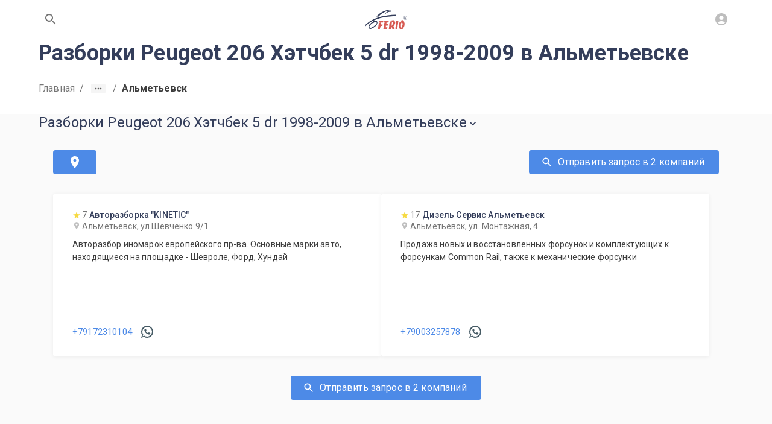

--- FILE ---
content_type: text/html; charset=utf-8
request_url: https://www.ferio.ru/peugeot/206/hatchback-5dr-1998-2009/org/razborki/almetevsk
body_size: 18039
content:
<!DOCTYPE html><html lang="ru" class="roboto_b1ecba65-module__EcALIq__variable"><head><meta charSet="utf-8"/><meta name="viewport" content="width=device-width, initial-scale=1"/><link rel="stylesheet" href="/_next/static/chunks/a0baea3091b25807.css" data-precedence="next"/><link rel="preload" as="script" fetchPriority="low" href="/_next/static/chunks/10d297fea73d76ea.js"/><script src="/_next/static/chunks/e1c1b0588cee8526.js" async=""></script><script src="/_next/static/chunks/f88c56511c8469d9.js" async=""></script><script src="/_next/static/chunks/d962d4691802eb92.js" async=""></script><script src="/_next/static/chunks/c45b11f740d7798c.js" async=""></script><script src="/_next/static/chunks/turbopack-bd8221cb2710708e.js" async=""></script><script src="/_next/static/chunks/42ef895a36fdb28b.js" async=""></script><script src="/_next/static/chunks/41c11a17eb830a4f.js" async=""></script><script src="/_next/static/chunks/c7c294fad64957a2.js" async=""></script><script src="/_next/static/chunks/c6bc0aeeb9474c90.js" async=""></script><script src="/_next/static/chunks/a52dbf019fb1ff40.js" async=""></script><script src="/_next/static/chunks/fb5f5a673f96c8eb.js" async=""></script><script src="/_next/static/chunks/7cceb93fb665e59e.js" async=""></script><script src="/_next/static/chunks/86bf7ed7f884e34d.js" async=""></script><script src="/_next/static/chunks/306f447b08ce6ab0.js" async=""></script><script src="/_next/static/chunks/968c69cc522d35b4.js" async=""></script><script src="/_next/static/chunks/79a8c01e14367692.js" async=""></script><script src="/_next/static/chunks/f56dff559769ec62.js" async=""></script><script src="/_next/static/chunks/87d790c3acbcd78b.js" async=""></script><script src="/_next/static/chunks/43ac3775ffdf976d.js" async=""></script><script src="/_next/static/chunks/99742b221e681f78.js" async=""></script><script src="/_next/static/chunks/91c7c4e55d36fb59.js" async=""></script><script src="/_next/static/chunks/c2d121262d70afa6.js" async=""></script><script src="/_next/static/chunks/a38e67b1b30dfd8f.js" async=""></script><script src="/_next/static/chunks/feb0e4575630919f.js" async=""></script><script src="/_next/static/chunks/48a7076bac1d2f2f.js" async=""></script><script src="/_next/static/chunks/5328d793c6641a0f.js" async=""></script><script src="/_next/static/chunks/8b56d8285a9d78be.js" async=""></script><script src="/_next/static/chunks/ea8d4e96510cb755.js" async=""></script><script src="/_next/static/chunks/6fb4322826f5b969.js" async=""></script><script src="/_next/static/chunks/42521ab4d9d0b82f.js" async=""></script><meta name="next-size-adjust" content=""/><meta name="theme-color" content="#ffffff"/><title>Разборка Пежо 206 Хэтчбек 5 dr 1998-2009 в Альметьевске: купить б/у запчасти с авторазбора для Peugeot 206 Хэтчбек 5 dr 1998-2009 на портале Ferio.ru</title><meta name="description" content="На портале Ferio.ru представлены разборки Пежо 206 Хэтчбек 5 dr 1998-2009 в Альметьевске с большим каталогом б/у запчастей. Все авторазборы Пежо 206 являются надежными поставщиками б/у автозапчастей, имеют обширный каталог, достойные цены, и высшее качество деталей для вашего автомобиля!"/><link rel="manifest" href="/site.webmanifest"/><meta name="robots" content="index, follow"/><meta name="locale" content="ru_RU"/><meta name="DC.title" content="Разборка Пежо 206 Хэтчбек 5 dr 1998-2009 в Альметьевске: купить б/у запчасти с авторазбора для Peugeot 206 Хэтчбек 5 dr 1998-2009 на портале Ferio.ru"/><meta name="DC.source" content="https://www.ferio.ru/peugeot/206/hatchback-5dr-1998-2009/org/razborki/almetevsk"/><meta name="DC.relation" content="https://www.ferio.ru/peugeot/206/hatchback-5dr-1998-2009/org/razborki/almetevsk"/><meta name="DC.identifier" content="https://www.ferio.ru/peugeot/206/hatchback-5dr-1998-2009/org/razborki/almetevsk"/><meta name="DC.type" content="text"/><meta name="DC.coverage" content="Al&#x27;met&#x27;yevsk,Russia"/><meta name="DC.creator" content="ferio.ru"/><meta name="DC.publisher" content="ferio.ru"/><meta name="DC.contributor" content="ferio.ru"/><meta name="DC.rights" content="ferio.ru"/><meta name="DC.format" content="digital"/><meta name="DC.language" content="ru-RU"/><meta name="DC.provenance" content="ferio.ru"/><meta name="DC.rightsHolder" content="ferio.ru"/><meta name="DC.accrualPeriodicity" content="weekly"/><meta name="DC.accrualPolicy" content="Active"/><meta name="geo.region" content="RU-TA"/><meta name="geo.placename" content="Альметьевск"/><meta name="geo.position" content="54.89321899,52.34622955"/><meta name="ICBM" content="54.89321899,52.34622955"/><link rel="canonical" href="https://www.ferio.ru/peugeot/206/hatchback-5dr-1998-2009/org/razborki/almetevsk"/><meta property="og:title" content="Разборка Пежо 206 Хэтчбек 5 dr 1998-2009 в Альметьевске: купить б/у запчасти с авторазбора для Peugeot 206 Хэтчбек 5 dr 1998-2009 на портале Ferio.ru"/><meta property="og:description" content="На портале Ferio.ru представлены разборки Пежо 206 Хэтчбек 5 dr 1998-2009 в Альметьевске с большим каталогом б/у запчастей. Все авторазборы Пежо 206 являются надежными поставщиками б/у автозапчастей, имеют обширный каталог, достойные цены, и высшее качество деталей для вашего автомобиля!"/><meta property="og:url" content="https://www.ferio.ru/peugeot/206/hatchback-5dr-1998-2009/org/razborki/almetevsk"/><meta property="og:site_name" content="https://www.ferio.ru"/><meta property="og:locale" content="ru_RU"/><meta property="og:image" content="https://www.ferio.ru/logo.svg"/><meta property="og:type" content="website"/><meta name="twitter:card" content="summary_large_image"/><meta name="twitter:title" content="Разборка Пежо 206 Хэтчбек 5 dr 1998-2009 в Альметьевске: купить б/у запчасти с авторазбора для Peugeot 206 Хэтчбек 5 dr 1998-2009 на портале Ferio.ru"/><meta name="twitter:description" content="На портале Ferio.ru представлены разборки Пежо 206 Хэтчбек 5 dr 1998-2009 в Альметьевске с большим каталогом б/у запчастей. Все авторазборы Пежо 206 являются надежными поставщиками б/у автозапчастей, имеют обширный каталог, достойные цены, и высшее качество деталей для вашего автомобиля!"/><meta name="twitter:image" content="https://www.ferio.ru/logo.svg"/><link rel="icon" href="/favicon/favicon.svg" type="image/svg+xml"/><link rel="icon" href="/favicon/favicon-32x32.png" type="image/png" sizes="32x32"/><link rel="icon" href="/favicon/favicon-16x16.png" type="image/png" sizes="16x16"/><link rel="apple-touch-icon" href="/favicon/apple-touch-icon.png" sizes="180x180"/><link rel="mask-icon" href="/favicon/safari-pinned-tab.svg" color="#C23F30"/><script type="application/ld+json">{"@context":"https://schema.org","@type":"Organization","url":"https://www.ferio.ru","logo":"https://www.ferio.ru/logo.svg"}</script><script src="/_next/static/chunks/a6dad97d9634a72d.js" noModule=""></script><style data-emotion="mui-global qfc94i">html{-webkit-font-smoothing:antialiased;-moz-osx-font-smoothing:grayscale;box-sizing:border-box;-webkit-text-size-adjust:100%;}*,*::before,*::after{box-sizing:inherit;}strong,b{font-weight:700;}body{margin:0;color:#3d3d3d;font-family:var(--font-roboto);font-weight:400;font-size:16px;line-height:21px;letter-spacing:0.15px;background-color:#fafafa;}@media print{body{background-color:#fff;}}body::backdrop{background-color:#fafafa;}html,body{height:100%;}body{height:100%;display:-webkit-box;display:-webkit-flex;display:-ms-flexbox;display:flex;-webkit-flex-direction:column;-ms-flex-direction:column;flex-direction:column;}</style><style data-emotion="mui 1c3h18e rjeypv fk2zn6 awgou1 mei876 1iqp6jm 12t903s q7mezt blypmg g6x1zp 1fbtyjo 1oi7jw6 9wvnva ge0plr 1fi2anp 1l06qcn 51eq8m 1r0bfr4 yb0wu8 1nd5pgh mdp6ly krsyrv fzmiyk exws3a 100qxw3 1guwpmc">.mui-1c3h18e{-webkit-flex:1 0 auto;-ms-flex:1 0 auto;flex:1 0 auto;}.mui-rjeypv{display:-webkit-box;display:-webkit-flex;display:-ms-flexbox;display:flex;-webkit-flex-direction:column;-ms-flex-direction:column;flex-direction:column;width:100%;box-sizing:border-box;-webkit-flex-shrink:0;-ms-flex-negative:0;flex-shrink:0;position:fixed;z-index:1100;top:0;left:auto;right:0;--AppBar-background:#4d8ae7;--AppBar-color:#fff;background-color:var(--AppBar-background);color:var(--AppBar-color);background-color:#fff;color:#757575;box-shadow:none;}@media print{.mui-rjeypv{position:absolute;}}.mui-fk2zn6{background-color:#fff;color:#3d3d3d;-webkit-transition:box-shadow 300ms cubic-bezier(0.4, 0, 0.2, 1) 0ms;transition:box-shadow 300ms cubic-bezier(0.4, 0, 0.2, 1) 0ms;box-shadow:var(--Paper-shadow);background-image:var(--Paper-overlay);display:-webkit-box;display:-webkit-flex;display:-ms-flexbox;display:flex;-webkit-flex-direction:column;-ms-flex-direction:column;flex-direction:column;width:100%;box-sizing:border-box;-webkit-flex-shrink:0;-ms-flex-negative:0;flex-shrink:0;position:fixed;z-index:1100;top:0;left:auto;right:0;--AppBar-background:#4d8ae7;--AppBar-color:#fff;background-color:var(--AppBar-background);color:var(--AppBar-color);background-color:#fff;color:#757575;box-shadow:none;}@media print{.mui-fk2zn6{position:absolute;}}.mui-awgou1{position:relative;display:-webkit-box;display:-webkit-flex;display:-ms-flexbox;display:flex;-webkit-align-items:center;-webkit-box-align:center;-ms-flex-align:center;align-items:center;padding-left:16px;padding-right:16px;min-height:56px;}@media (min-width:600px){.mui-awgou1{padding-left:24px;padding-right:24px;}}@media (min-width:0px){@media (orientation: landscape){.mui-awgou1{min-height:48px;}}}@media (min-width:600px){.mui-awgou1{min-height:64px;}}.mui-mei876{width:100%;margin-left:auto;box-sizing:border-box;margin-right:auto;padding-left:16px;padding-right:16px;display:-webkit-box;display:-webkit-flex;display:-ms-flexbox;display:flex;-webkit-box-pack:justify;-webkit-justify-content:space-between;justify-content:space-between;}@media (min-width:600px){.mui-mei876{padding-left:24px;padding-right:24px;}}@media (min-width:1200px){.mui-mei876{max-width:1200px;}}.mui-1iqp6jm{text-align:center;-webkit-flex:0 0 auto;-ms-flex:0 0 auto;flex:0 0 auto;font-size:1.5rem;padding:8px;border-radius:50%;color:rgba(0, 0, 0, 0.54);-webkit-transition:background-color 150ms cubic-bezier(0.4, 0, 0.2, 1) 0ms;transition:background-color 150ms cubic-bezier(0.4, 0, 0.2, 1) 0ms;--IconButton-hoverBg:rgba(0, 0, 0, 0.04);}.mui-1iqp6jm:hover{background-color:var(--IconButton-hoverBg);}@media (hover: none){.mui-1iqp6jm:hover{background-color:transparent;}}.mui-1iqp6jm.Mui-disabled{background-color:transparent;color:#bebebe;}.mui-1iqp6jm.MuiIconButton-loading{color:transparent;}.mui-12t903s{display:-webkit-inline-box;display:-webkit-inline-flex;display:-ms-inline-flexbox;display:inline-flex;-webkit-align-items:center;-webkit-box-align:center;-ms-flex-align:center;align-items:center;-webkit-box-pack:center;-ms-flex-pack:center;-webkit-justify-content:center;justify-content:center;position:relative;box-sizing:border-box;-webkit-tap-highlight-color:transparent;background-color:transparent;outline:0;border:0;margin:0;border-radius:0;padding:0;cursor:pointer;-webkit-user-select:none;-moz-user-select:none;-ms-user-select:none;user-select:none;vertical-align:middle;-moz-appearance:none;-webkit-appearance:none;-webkit-text-decoration:none;text-decoration:none;color:inherit;text-align:center;-webkit-flex:0 0 auto;-ms-flex:0 0 auto;flex:0 0 auto;font-size:1.5rem;padding:8px;border-radius:50%;color:rgba(0, 0, 0, 0.54);-webkit-transition:background-color 150ms cubic-bezier(0.4, 0, 0.2, 1) 0ms;transition:background-color 150ms cubic-bezier(0.4, 0, 0.2, 1) 0ms;--IconButton-hoverBg:rgba(0, 0, 0, 0.04);}.mui-12t903s::-moz-focus-inner{border-style:none;}.mui-12t903s.Mui-disabled{pointer-events:none;cursor:default;}@media print{.mui-12t903s{-webkit-print-color-adjust:exact;color-adjust:exact;}}.mui-12t903s:hover{background-color:var(--IconButton-hoverBg);}@media (hover: none){.mui-12t903s:hover{background-color:transparent;}}.mui-12t903s.Mui-disabled{background-color:transparent;color:#bebebe;}.mui-12t903s.MuiIconButton-loading{color:transparent;}.mui-q7mezt{-webkit-user-select:none;-moz-user-select:none;-ms-user-select:none;user-select:none;width:1em;height:1em;display:inline-block;-webkit-flex-shrink:0;-ms-flex-negative:0;flex-shrink:0;-webkit-transition:fill 200ms cubic-bezier(0.4, 0, 0.2, 1) 0ms;transition:fill 200ms cubic-bezier(0.4, 0, 0.2, 1) 0ms;fill:currentColor;font-size:1.5rem;}.mui-blypmg{font-family:var(--font-roboto);font-weight:normal;font-size:16px;line-height:24px;text-transform:uppercase;font-style:normal;min-width:64px;padding:6px 16px;border:0;border-radius:4px;-webkit-transition:background-color 250ms cubic-bezier(0.4, 0, 0.2, 1) 0ms,box-shadow 250ms cubic-bezier(0.4, 0, 0.2, 1) 0ms,border-color 250ms cubic-bezier(0.4, 0, 0.2, 1) 0ms,color 250ms cubic-bezier(0.4, 0, 0.2, 1) 0ms;transition:background-color 250ms cubic-bezier(0.4, 0, 0.2, 1) 0ms,box-shadow 250ms cubic-bezier(0.4, 0, 0.2, 1) 0ms,border-color 250ms cubic-bezier(0.4, 0, 0.2, 1) 0ms,color 250ms cubic-bezier(0.4, 0, 0.2, 1) 0ms;padding:6px 8px;color:var(--variant-textColor);background-color:var(--variant-textBg);--variant-textColor:#4d8ae7;--variant-outlinedColor:#4d8ae7;--variant-outlinedBorder:rgba(77, 138, 231, 0.5);--variant-containedColor:#fff;--variant-containedBg:#4d8ae7;-webkit-transition:background-color 250ms cubic-bezier(0.4, 0, 0.2, 1) 0ms,box-shadow 250ms cubic-bezier(0.4, 0, 0.2, 1) 0ms,border-color 250ms cubic-bezier(0.4, 0, 0.2, 1) 0ms;transition:background-color 250ms cubic-bezier(0.4, 0, 0.2, 1) 0ms,box-shadow 250ms cubic-bezier(0.4, 0, 0.2, 1) 0ms,border-color 250ms cubic-bezier(0.4, 0, 0.2, 1) 0ms;box-shadow:none;text-transform:none;padding:8px 24px;}.mui-blypmg:hover{-webkit-text-decoration:none;text-decoration:none;}.mui-blypmg.Mui-disabled{color:#bebebe;}@media (hover: hover){.mui-blypmg:hover{--variant-containedBg:rgb(53, 96, 161);--variant-textBg:rgba(77, 138, 231, 0.04);--variant-outlinedBorder:#4d8ae7;--variant-outlinedBg:rgba(77, 138, 231, 0.04);}}.mui-blypmg.MuiButton-loading{color:transparent;}.mui-blypmg:hover{box-shadow:none;}.mui-blypmg:hover{background:none;color:rgb(112, 161, 235);}.mui-g6x1zp{display:-webkit-inline-box;display:-webkit-inline-flex;display:-ms-inline-flexbox;display:inline-flex;-webkit-align-items:center;-webkit-box-align:center;-ms-flex-align:center;align-items:center;-webkit-box-pack:center;-ms-flex-pack:center;-webkit-justify-content:center;justify-content:center;position:relative;box-sizing:border-box;-webkit-tap-highlight-color:transparent;background-color:transparent;outline:0;border:0;margin:0;border-radius:0;padding:0;cursor:pointer;-webkit-user-select:none;-moz-user-select:none;-ms-user-select:none;user-select:none;vertical-align:middle;-moz-appearance:none;-webkit-appearance:none;-webkit-text-decoration:none;text-decoration:none;color:inherit;font-family:var(--font-roboto);font-weight:normal;font-size:16px;line-height:24px;text-transform:uppercase;font-style:normal;min-width:64px;padding:6px 16px;border:0;border-radius:4px;-webkit-transition:background-color 250ms cubic-bezier(0.4, 0, 0.2, 1) 0ms,box-shadow 250ms cubic-bezier(0.4, 0, 0.2, 1) 0ms,border-color 250ms cubic-bezier(0.4, 0, 0.2, 1) 0ms,color 250ms cubic-bezier(0.4, 0, 0.2, 1) 0ms;transition:background-color 250ms cubic-bezier(0.4, 0, 0.2, 1) 0ms,box-shadow 250ms cubic-bezier(0.4, 0, 0.2, 1) 0ms,border-color 250ms cubic-bezier(0.4, 0, 0.2, 1) 0ms,color 250ms cubic-bezier(0.4, 0, 0.2, 1) 0ms;padding:6px 8px;color:var(--variant-textColor);background-color:var(--variant-textBg);--variant-textColor:#4d8ae7;--variant-outlinedColor:#4d8ae7;--variant-outlinedBorder:rgba(77, 138, 231, 0.5);--variant-containedColor:#fff;--variant-containedBg:#4d8ae7;-webkit-transition:background-color 250ms cubic-bezier(0.4, 0, 0.2, 1) 0ms,box-shadow 250ms cubic-bezier(0.4, 0, 0.2, 1) 0ms,border-color 250ms cubic-bezier(0.4, 0, 0.2, 1) 0ms;transition:background-color 250ms cubic-bezier(0.4, 0, 0.2, 1) 0ms,box-shadow 250ms cubic-bezier(0.4, 0, 0.2, 1) 0ms,border-color 250ms cubic-bezier(0.4, 0, 0.2, 1) 0ms;box-shadow:none;text-transform:none;padding:8px 24px;}.mui-g6x1zp::-moz-focus-inner{border-style:none;}.mui-g6x1zp.Mui-disabled{pointer-events:none;cursor:default;}@media print{.mui-g6x1zp{-webkit-print-color-adjust:exact;color-adjust:exact;}}.mui-g6x1zp:hover{-webkit-text-decoration:none;text-decoration:none;}.mui-g6x1zp.Mui-disabled{color:#bebebe;}@media (hover: hover){.mui-g6x1zp:hover{--variant-containedBg:rgb(53, 96, 161);--variant-textBg:rgba(77, 138, 231, 0.04);--variant-outlinedBorder:#4d8ae7;--variant-outlinedBg:rgba(77, 138, 231, 0.04);}}.mui-g6x1zp.MuiButton-loading{color:transparent;}.mui-g6x1zp:hover{box-shadow:none;}.mui-g6x1zp:hover{background:none;color:rgb(112, 161, 235);}.mui-1fbtyjo{-webkit-user-select:none;-moz-user-select:none;-ms-user-select:none;user-select:none;width:1em;height:1em;display:inline-block;-webkit-flex-shrink:0;-ms-flex-negative:0;flex-shrink:0;-webkit-transition:fill 200ms cubic-bezier(0.4, 0, 0.2, 1) 0ms;transition:fill 200ms cubic-bezier(0.4, 0, 0.2, 1) 0ms;fill:currentColor;font-size:1.5rem;color:#bebebe;}.mui-1oi7jw6{background-color:#fff;padding-bottom:16px;}.mui-9wvnva{width:100%;margin-left:auto;box-sizing:border-box;margin-right:auto;padding-left:16px;padding-right:16px;}@media (min-width:600px){.mui-9wvnva{padding-left:24px;padding-right:24px;}}@media (min-width:1200px){.mui-9wvnva{max-width:1200px;}}.mui-ge0plr{margin:0;font-family:var(--font-roboto);font-weight:700;font-size:36px;line-height:1.3333333333333333;color:#343E5B;margin-bottom:8px;}@media (min-width: 360px) and (max-width: 1280px){.mui-ge0plr{font-size:calc(21px + 15 * (100vw - 360px) / 920);line-height:1.2380952380952381;}}@media (min-width: 1280px){.mui-ge0plr{font-size:36px;line-height:1.3333333333333333;}}@media (max-width: 360px){.mui-ge0plr{font-size:21px;line-height:1.1428571428571428;}}.mui-ge0plr span{color:#4D8AE7;}.mui-ge0plr strong{border-bottom:2px dashed #4D8AE7;}.mui-1fi2anp{padding-top:16px;position:relative;z-index:1;margin-bottom:16px;}.mui-1fi2anp .MuiTypography-body1{font-weight:bold;}.mui-1l06qcn{margin:0;font-family:var(--font-roboto);font-weight:400;font-size:16px;line-height:21px;letter-spacing:0.15px;color:#757575;padding-top:16px;position:relative;z-index:1;margin-bottom:16px;}.mui-1l06qcn .MuiTypography-body1{font-weight:bold;}.mui-51eq8m{display:-webkit-box;display:-webkit-flex;display:-ms-flexbox;display:flex;-webkit-box-flex-wrap:wrap;-webkit-flex-wrap:wrap;-ms-flex-wrap:wrap;flex-wrap:wrap;-webkit-align-items:center;-webkit-box-align:center;-ms-flex-align:center;align-items:center;padding:0;margin:0;list-style:none;}.mui-1r0bfr4{-webkit-text-decoration:none;text-decoration:none;}.mui-yb0wu8{margin:0;font:inherit;line-height:inherit;letter-spacing:inherit;color:#757575;-webkit-text-decoration:none;text-decoration:none;}.mui-1nd5pgh{display:-webkit-box;display:-webkit-flex;display:-ms-flexbox;display:flex;-webkit-user-select:none;-moz-user-select:none;-ms-user-select:none;user-select:none;margin-left:8px;margin-right:8px;}.mui-mdp6ly{display:-webkit-box;display:-webkit-flex;display:-ms-flexbox;display:flex;margin-left:calc(8px * 0.5);margin-right:calc(8px * 0.5);background-color:#f5f5f5;color:#616161;border-radius:2px;}.mui-mdp6ly:hover,.mui-mdp6ly:focus{background-color:#eeeeee;}.mui-mdp6ly:active{box-shadow:none;background-color:rgb(209, 209, 209);}.mui-krsyrv{display:-webkit-inline-box;display:-webkit-inline-flex;display:-ms-inline-flexbox;display:inline-flex;-webkit-align-items:center;-webkit-box-align:center;-ms-flex-align:center;align-items:center;-webkit-box-pack:center;-ms-flex-pack:center;-webkit-justify-content:center;justify-content:center;position:relative;box-sizing:border-box;-webkit-tap-highlight-color:transparent;background-color:transparent;outline:0;border:0;margin:0;border-radius:0;padding:0;cursor:pointer;-webkit-user-select:none;-moz-user-select:none;-ms-user-select:none;user-select:none;vertical-align:middle;-moz-appearance:none;-webkit-appearance:none;-webkit-text-decoration:none;text-decoration:none;color:inherit;display:-webkit-box;display:-webkit-flex;display:-ms-flexbox;display:flex;margin-left:calc(8px * 0.5);margin-right:calc(8px * 0.5);background-color:#f5f5f5;color:#616161;border-radius:2px;}.mui-krsyrv::-moz-focus-inner{border-style:none;}.mui-krsyrv.Mui-disabled{pointer-events:none;cursor:default;}@media print{.mui-krsyrv{-webkit-print-color-adjust:exact;color-adjust:exact;}}.mui-krsyrv:hover,.mui-krsyrv:focus{background-color:#eeeeee;}.mui-krsyrv:active{box-shadow:none;background-color:rgb(209, 209, 209);}.mui-fzmiyk{width:24px;height:16px;}.mui-exws3a{-webkit-user-select:none;-moz-user-select:none;-ms-user-select:none;user-select:none;width:1em;height:1em;display:inline-block;-webkit-flex-shrink:0;-ms-flex-negative:0;flex-shrink:0;-webkit-transition:fill 200ms cubic-bezier(0.4, 0, 0.2, 1) 0ms;transition:fill 200ms cubic-bezier(0.4, 0, 0.2, 1) 0ms;fill:currentColor;font-size:1.5rem;width:24px;height:16px;}.mui-100qxw3{margin:0;font-family:var(--font-roboto);font-weight:400;font-size:16px;line-height:21px;letter-spacing:0.15px;color:#3d3d3d;}.mui-1guwpmc{padding-bottom:48px;}</style></head><body><div hidden=""><!--$--><!--/$--></div><div class="MuiBox-root mui-1c3h18e"><header class="MuiPaper-root MuiPaper-elevation MuiPaper-elevation4 MuiAppBar-root MuiAppBar-colorPrimary MuiAppBar-positionFixed mui-fixed mui-fk2zn6" style="--Paper-shadow:0px 2px 4px -1px rgba(0,0,0,0.2),0px 4px 5px 0px rgba(0,0,0,0.14),0px 1px 10px 0px rgba(0,0,0,0.12)"><div class="MuiToolbar-root MuiToolbar-gutters MuiToolbar-regular mui-awgou1"><div class="MuiContainer-root MuiContainer-maxWidthLg mui-mei876"><button class="MuiButtonBase-root MuiIconButton-root MuiIconButton-sizeMedium mui-12t903s" tabindex="0" type="button" aria-label="Поиск по сайту"><svg class="MuiSvgIcon-root MuiSvgIcon-fontSizeMedium mui-q7mezt" focusable="false" aria-hidden="true" viewBox="0 0 24 24"><path d="M15.5 14h-.79l-.28-.27C15.41 12.59 16 11.11 16 9.5 16 5.91 13.09 3 9.5 3S3 5.91 3 9.5 5.91 16 9.5 16c1.61 0 3.09-.59 4.23-1.57l.27.28v.79l5 4.99L20.49 19zm-6 0C7.01 14 5 11.99 5 9.5S7.01 5 9.5 5 14 7.01 14 9.5 11.99 14 9.5 14"></path></svg></button><button class="MuiButtonBase-root MuiButton-root MuiButton-text MuiButton-textPrimary MuiButton-sizeMedium MuiButton-textSizeMedium MuiButton-colorPrimary MuiButton-root MuiButton-text MuiButton-textPrimary MuiButton-sizeMedium MuiButton-textSizeMedium MuiButton-colorPrimary mui-g6x1zp" tabindex="0" type="button" aria-label="На главную"><svg viewBox="0 0 163.32 74.18" height="32"><path fill="#343E5B" d="M0 66.15v-4.75c0 0 28.75-39.75 120-41.5 0.25 3 0 5.5 0 5.5S37 22.4 0 66.15z"></path><path fill="#343E5B" d="M44.25 26.9c0 0 22.75-29.25 64.5-26.75 0 1 0 2.25 0 2.25s-33.5-2-55.75 24.5C48 26.9 44.25 26.9 44.25 26.9z"></path><path fill="#343E5B" d="M102.83 3.74c0 0-13.69-0.64-24.56 10.81 0.39 2.36 0.39 2.36 0.39 2.36s9.83-10 24.17-9C103 5.74 102.83 3.74 102.83 3.74z"></path><polygon fill="#D75B53" points="58 74.07 50.67 74.07 54 52.07 60.06 49.9 53.14 49.23 54.83 43.03 71.5 43.03 70 49.23 63.17 49.4 61.58 56.57 68.33 56.9 67.83 62.4 61.08 62.73 "></polygon><polygon fill="#D75B53" points="71.5 74.07 74 52.07 80.67 49.73 73.83 49.73 75.58 43.03 92.67 43.03 90.59 49.07 83.83 49.4 82.5 55.4 89.17 55.4 88 61.57 81.33 61.57 80.33 67.57 87.17 67.57 86 74.07 "></polygon><path fill="#D75B53" d="M109.67 39.9c-1.5 0.83-9 2-9 2l3.5 3.5H96l-3.33 28.67h8l0.83-8.67 1.41 0.17 3.26 8.5H115l-4.5-10.67C121.83 51.73 116.67 42.9 109.67 39.9zM102.91 62.73c1.43-10.17 0.76-13.67 2.76-16.67C106.5 47.57 111.98 52.57 102.91 62.73z"></path><polygon fill="#D75B53" points="118.14 74.07 120.11 43.03 129.67 43.03 124.83 74.07 "></polygon><path fill="#D75B53" d="M147.5 39.9l-9.26 2 3.09 5.17c0 0-2.67 0.17-6.17 0 -10.17 14.67 0 27 0 27h10.67C162.33 55.4 147.5 39.9 147.5 39.9zM140.33 70.23c-0.67-5.83-3.33-16.88 3-22.17C144.5 49.73 149.83 55.57 140.33 70.23z"></path><path fill="#343E5B" d="M47.67 46.07c-2.67-6.5-16.17-1.5-16.17-1.5v1.5c-5.32 2.92-9.33 5.83-14.33 11.25s-5 23.09 11.33 14.59C46.33 62.57 50.33 52.57 47.67 46.07zM27.33 68.07c-8.17 4.5-11.67-1.92-10.17-3.83 2.12-2.7 9.67-15 18.67-14.17v-2c0 0 8.3-3.23 9.83 2S35.5 63.57 27.33 68.07z"></path><path fill="#343E5B" d="M156.2 24.42c-3.93 0-7.12 3.19-7.12 7.13s3.19 7.13 7.13 7.13 7.13-3.19 7.13-7.12S160.13 24.42 156.2 24.42zM156.2 38.04c-3.59 0-6.5-2.91-6.5-6.5s2.91-6.5 6.5-6.5 6.5 2.91 6.5 6.5S159.79 38.04 156.2 38.04z"></path><text transform="matrix(1 0 0 1 152.3301 35.4004)" fill="#343E5B" font-family="&#x27;ArialMT&#x27;" font-size="10.71">R</text></svg></button><button class="MuiButtonBase-root MuiIconButton-root MuiIconButton-sizeMedium mui-12t903s" tabindex="0" type="button" title="Вход / Регистрация"><svg class="MuiSvgIcon-root MuiSvgIcon-colorDisabled MuiSvgIcon-fontSizeMedium mui-1fbtyjo" focusable="false" aria-hidden="true" viewBox="0 0 24 24"><path d="M12 2C6.48 2 2 6.48 2 12s4.48 10 10 10 10-4.48 10-10S17.52 2 12 2m0 4c1.93 0 3.5 1.57 3.5 3.5S13.93 13 12 13s-3.5-1.57-3.5-3.5S10.07 6 12 6m0 14c-2.03 0-4.43-.82-6.14-2.88C7.55 15.8 9.68 15 12 15s4.45.8 6.14 2.12C16.43 19.18 14.03 20 12 20"></path></svg></button></div></div></header><div class="MuiToolbar-root MuiToolbar-gutters MuiToolbar-regular mui-awgou1"></div><div class="MuiBox-root mui-1oi7jw6"><div class="MuiContainer-root MuiContainer-maxWidthLg mui-9wvnva"><h1 class="MuiTypography-root MuiTypography-h1 mui-ge0plr">Разборки Peugeot 206 Хэтчбек 5 dr 1998-2009 в Альметьевске</h1><script type="application/ld+json">{"@context":"https://schema.org","@type":"BreadcrumbList","itemListElement":[{"@type":"ListItem","position":0,"name":"Главная","item":"https:///"},{"@type":"ListItem","position":1,"name":"Peugeot","item":"https:///peugeot"},{"@type":"ListItem","position":2,"name":"206","item":"https:///peugeot/206"},{"@type":"ListItem","position":3,"name":"Хэтчбек 5 dr 1998-2009","item":"https:///peugeot/206/hatchback-5dr-1998-2009"},{"@type":"ListItem","position":4,"name":"Разборки","item":"https:///peugeot/206/hatchback-5dr-1998-2009/org/razborki"}]}</script><nav class="MuiTypography-root MuiTypography-body1 MuiBreadcrumbs-root mui-1l06qcn"><ol class="MuiBreadcrumbs-ol mui-51eq8m"><li class="MuiBreadcrumbs-li"><a class="MuiTypography-root MuiTypography-inherit MuiLink-root MuiLink-underlineNone mui-yb0wu8" href="/">Главная</a></li><li aria-hidden="true" class="MuiBreadcrumbs-separator mui-1nd5pgh">/</li><li><button class="MuiButtonBase-root mui-krsyrv" tabindex="0" type="button" aria-label="Show path"><svg class="MuiSvgIcon-root MuiSvgIcon-fontSizeMedium mui-exws3a" focusable="false" aria-hidden="true" viewBox="0 0 24 24"><path d="M6 10c-1.1 0-2 .9-2 2s.9 2 2 2 2-.9 2-2-.9-2-2-2zm12 0c-1.1 0-2 .9-2 2s.9 2 2 2 2-.9 2-2-.9-2-2-2zm-6 0c-1.1 0-2 .9-2 2s.9 2 2 2 2-.9 2-2-.9-2-2-2z"></path></svg></button></li><li aria-hidden="true" class="MuiBreadcrumbs-separator mui-1nd5pgh">/</li><li class="MuiBreadcrumbs-li"><p class="MuiTypography-root MuiTypography-body1 mui-100qxw3">Альметьевск</p></li></ol></nav></div></div><div class="MuiBox-root mui-1guwpmc"><div class="MuiContainer-root MuiContainer-maxWidthLg mui-9wvnva"><!--$?--><template id="B:0"></template><!--/$--></div></div></div><!--$!--><template data-dgst="BAILOUT_TO_CLIENT_SIDE_RENDERING"></template><!--/$--><!--$!--><template data-dgst="BAILOUT_TO_CLIENT_SIDE_RENDERING"></template><!--/$--><!--$!--><template data-dgst="BAILOUT_TO_CLIENT_SIDE_RENDERING"></template><!--/$--><!--$!--><template data-dgst="BAILOUT_TO_CLIENT_SIDE_RENDERING"></template><!--/$--><!--$!--><template data-dgst="BAILOUT_TO_CLIENT_SIDE_RENDERING"></template><!--/$--><!--$--><!--/$--><div></div><script>requestAnimationFrame(function(){$RT=performance.now()});</script><script src="/_next/static/chunks/10d297fea73d76ea.js" id="_R_" async=""></script><script>(self.__next_f=self.__next_f||[]).push([0])</script><script>self.__next_f.push([1,"1:\"$Sreact.fragment\"\n3:I[369254,[\"/_next/static/chunks/42ef895a36fdb28b.js\",\"/_next/static/chunks/41c11a17eb830a4f.js\"],\"default\"]\n4:I[843180,[\"/_next/static/chunks/42ef895a36fdb28b.js\",\"/_next/static/chunks/41c11a17eb830a4f.js\"],\"default\"]\n6:I[664008,[\"/_next/static/chunks/42ef895a36fdb28b.js\",\"/_next/static/chunks/41c11a17eb830a4f.js\"],\"OutletBoundary\"]\n7:\"$Sreact.suspense\"\n9:I[664008,[\"/_next/static/chunks/42ef895a36fdb28b.js\",\"/_next/static/chunks/41c11a17eb830a4f.js\"],\"ViewportBoundary\"]\nb:I[664008,[\"/_next/static/chunks/42ef895a36fdb28b.js\",\"/_next/static/chunks/41c11a17eb830a4f.js\"],\"MetadataBoundary\"]\nd:I[91731,[\"/_next/static/chunks/42ef895a36fdb28b.js\",\"/_next/static/chunks/41c11a17eb830a4f.js\"],\"default\"]\n:HL[\"/_next/static/chunks/a0baea3091b25807.css\",\"style\"]\n:HL[\"/_next/static/media/62d4b50592542c9f-s.p.682c4823.woff2\",\"font\",{\"crossOrigin\":\"\",\"type\":\"font/woff2\"}]\n:HL[\"/_next/static/media/ce62453a442c7f35-s.p.a9507876.woff2\",\"font\",{\"crossOrigin\":\"\",\"type\":\"font/woff2\"}]\n"])</script><script>self.__next_f.push([1,"0:{\"P\":null,\"b\":\"XWJi--h7qXUdHftYsVG_o\",\"c\":[\"\",\"peugeot\",\"206\",\"hatchback-5dr-1998-2009\",\"org\",\"razborki\",\"almetevsk\"],\"q\":\"\",\"i\":false,\"f\":[[[\"\",{\"children\":[[\"brandSlug\",\"peugeot\",\"d\"],{\"children\":[[\"modelSlug\",\"206\",\"d\"],{\"children\":[[\"generationSlug\",\"hatchback-5dr-1998-2009\",\"d\"],{\"children\":[\"org\",{\"children\":[[\"slugs\",\"razborki/almetevsk\",\"c\"],{\"children\":[\"__PAGE__\",{}]}]}]}]}]}]},\"$undefined\",\"$undefined\",true],[[\"$\",\"$1\",\"c\",{\"children\":[[[\"$\",\"link\",\"0\",{\"rel\":\"stylesheet\",\"href\":\"/_next/static/chunks/a0baea3091b25807.css\",\"precedence\":\"next\",\"crossOrigin\":\"$undefined\",\"nonce\":\"$undefined\"}],[\"$\",\"script\",\"script-0\",{\"src\":\"/_next/static/chunks/c7c294fad64957a2.js\",\"async\":true,\"nonce\":\"$undefined\"}],[\"$\",\"script\",\"script-1\",{\"src\":\"/_next/static/chunks/c6bc0aeeb9474c90.js\",\"async\":true,\"nonce\":\"$undefined\"}],[\"$\",\"script\",\"script-2\",{\"src\":\"/_next/static/chunks/a52dbf019fb1ff40.js\",\"async\":true,\"nonce\":\"$undefined\"}],[\"$\",\"script\",\"script-3\",{\"src\":\"/_next/static/chunks/fb5f5a673f96c8eb.js\",\"async\":true,\"nonce\":\"$undefined\"}],[\"$\",\"script\",\"script-4\",{\"src\":\"/_next/static/chunks/7cceb93fb665e59e.js\",\"async\":true,\"nonce\":\"$undefined\"}],[\"$\",\"script\",\"script-5\",{\"src\":\"/_next/static/chunks/86bf7ed7f884e34d.js\",\"async\":true,\"nonce\":\"$undefined\"}]],\"$L2\"]}],{\"children\":[[\"$\",\"$1\",\"c\",{\"children\":[null,[\"$\",\"$L3\",null,{\"parallelRouterKey\":\"children\",\"error\":\"$undefined\",\"errorStyles\":\"$undefined\",\"errorScripts\":\"$undefined\",\"template\":[\"$\",\"$L4\",null,{}],\"templateStyles\":\"$undefined\",\"templateScripts\":\"$undefined\",\"notFound\":\"$undefined\",\"forbidden\":\"$undefined\",\"unauthorized\":\"$undefined\"}]]}],{\"children\":[[\"$\",\"$1\",\"c\",{\"children\":[null,[\"$\",\"$L3\",null,{\"parallelRouterKey\":\"children\",\"error\":\"$undefined\",\"errorStyles\":\"$undefined\",\"errorScripts\":\"$undefined\",\"template\":[\"$\",\"$L4\",null,{}],\"templateStyles\":\"$undefined\",\"templateScripts\":\"$undefined\",\"notFound\":\"$undefined\",\"forbidden\":\"$undefined\",\"unauthorized\":\"$undefined\"}]]}],{\"children\":[[\"$\",\"$1\",\"c\",{\"children\":[null,[\"$\",\"$L3\",null,{\"parallelRouterKey\":\"children\",\"error\":\"$undefined\",\"errorStyles\":\"$undefined\",\"errorScripts\":\"$undefined\",\"template\":[\"$\",\"$L4\",null,{}],\"templateStyles\":\"$undefined\",\"templateScripts\":\"$undefined\",\"notFound\":\"$undefined\",\"forbidden\":\"$undefined\",\"unauthorized\":\"$undefined\"}]]}],{\"children\":[[\"$\",\"$1\",\"c\",{\"children\":[null,[\"$\",\"$L3\",null,{\"parallelRouterKey\":\"children\",\"error\":\"$undefined\",\"errorStyles\":\"$undefined\",\"errorScripts\":\"$undefined\",\"template\":[\"$\",\"$L4\",null,{}],\"templateStyles\":\"$undefined\",\"templateScripts\":\"$undefined\",\"notFound\":\"$undefined\",\"forbidden\":\"$undefined\",\"unauthorized\":\"$undefined\"}]]}],{\"children\":[[\"$\",\"$1\",\"c\",{\"children\":[null,[\"$\",\"$L3\",null,{\"parallelRouterKey\":\"children\",\"error\":\"$undefined\",\"errorStyles\":\"$undefined\",\"errorScripts\":\"$undefined\",\"template\":[\"$\",\"$L4\",null,{}],\"templateStyles\":\"$undefined\",\"templateScripts\":\"$undefined\",\"notFound\":\"$undefined\",\"forbidden\":\"$undefined\",\"unauthorized\":\"$undefined\"}]]}],{\"children\":[[\"$\",\"$1\",\"c\",{\"children\":[\"$L5\",[[\"$\",\"script\",\"script-0\",{\"src\":\"/_next/static/chunks/f56dff559769ec62.js\",\"async\":true,\"nonce\":\"$undefined\"}],[\"$\",\"script\",\"script-1\",{\"src\":\"/_next/static/chunks/79a8c01e14367692.js\",\"async\":true,\"nonce\":\"$undefined\"}],[\"$\",\"script\",\"script-2\",{\"src\":\"/_next/static/chunks/87d790c3acbcd78b.js\",\"async\":true,\"nonce\":\"$undefined\"}],[\"$\",\"script\",\"script-3\",{\"src\":\"/_next/static/chunks/43ac3775ffdf976d.js\",\"async\":true,\"nonce\":\"$undefined\"}],[\"$\",\"script\",\"script-4\",{\"src\":\"/_next/static/chunks/99742b221e681f78.js\",\"async\":true,\"nonce\":\"$undefined\"}],[\"$\",\"script\",\"script-5\",{\"src\":\"/_next/static/chunks/91c7c4e55d36fb59.js\",\"async\":true,\"nonce\":\"$undefined\"}],[\"$\",\"script\",\"script-6\",{\"src\":\"/_next/static/chunks/c2d121262d70afa6.js\",\"async\":true,\"nonce\":\"$undefined\"}],[\"$\",\"script\",\"script-7\",{\"src\":\"/_next/static/chunks/a38e67b1b30dfd8f.js\",\"async\":true,\"nonce\":\"$undefined\"}],[\"$\",\"script\",\"script-8\",{\"src\":\"/_next/static/chunks/feb0e4575630919f.js\",\"async\":true,\"nonce\":\"$undefined\"}],[\"$\",\"script\",\"script-9\",{\"src\":\"/_next/static/chunks/48a7076bac1d2f2f.js\",\"async\":true,\"nonce\":\"$undefined\"}],[\"$\",\"script\",\"script-10\",{\"src\":\"/_next/static/chunks/5328d793c6641a0f.js\",\"async\":true,\"nonce\":\"$undefined\"}]],[\"$\",\"$L6\",null,{\"children\":[\"$\",\"$7\",null,{\"name\":\"Next.MetadataOutlet\",\"children\":\"$@8\"}]}]]}],{},null,false,false]},null,false,false]},null,false,false]},null,false,false]},null,false,false]},null,false,false]},null,false,false],[\"$\",\"$1\",\"h\",{\"children\":[null,[\"$\",\"$L9\",null,{\"children\":\"$La\"}],[\"$\",\"div\",null,{\"hidden\":true,\"children\":[\"$\",\"$Lb\",null,{\"children\":[\"$\",\"$7\",null,{\"name\":\"Next.Metadata\",\"children\":\"$Lc\"}]}]}],[\"$\",\"meta\",null,{\"name\":\"next-size-adjust\",\"content\":\"\"}]]}],false]],\"m\":\"$undefined\",\"G\":[\"$d\",[]],\"S\":false}\n"])</script><script>self.__next_f.push([1,"a:[[\"$\",\"meta\",\"0\",{\"charSet\":\"utf-8\"}],[\"$\",\"meta\",\"1\",{\"name\":\"viewport\",\"content\":\"width=device-width, initial-scale=1\"}],[\"$\",\"meta\",\"2\",{\"name\":\"theme-color\",\"content\":\"#ffffff\"}]]\n"])</script><script>self.__next_f.push([1,"e:I[552821,[\"/_next/static/chunks/c7c294fad64957a2.js\",\"/_next/static/chunks/c6bc0aeeb9474c90.js\",\"/_next/static/chunks/a52dbf019fb1ff40.js\",\"/_next/static/chunks/fb5f5a673f96c8eb.js\",\"/_next/static/chunks/7cceb93fb665e59e.js\",\"/_next/static/chunks/86bf7ed7f884e34d.js\"],\"SessionProvider\"]\nf:I[215513,[\"/_next/static/chunks/c7c294fad64957a2.js\",\"/_next/static/chunks/c6bc0aeeb9474c90.js\",\"/_next/static/chunks/a52dbf019fb1ff40.js\",\"/_next/static/chunks/fb5f5a673f96c8eb.js\",\"/_next/static/chunks/7cceb93fb665e59e.js\",\"/_next/static/chunks/86bf7ed7f884e34d.js\"],\"ApolloWrapper\"]\n10:I[991473,[\"/_next/static/chunks/c7c294fad64957a2.js\",\"/_next/static/chunks/c6bc0aeeb9474c90.js\",\"/_next/static/chunks/a52dbf019fb1ff40.js\",\"/_next/static/chunks/fb5f5a673f96c8eb.js\",\"/_next/static/chunks/7cceb93fb665e59e.js\",\"/_next/static/chunks/86bf7ed7f884e34d.js\"],\"default\"]\n11:I[760542,[\"/_next/static/chunks/c7c294fad64957a2.js\",\"/_next/static/chunks/c6bc0aeeb9474c90.js\",\"/_next/static/chunks/a52dbf019fb1ff40.js\",\"/_next/static/chunks/fb5f5a673f96c8eb.js\",\"/_next/static/chunks/7cceb93fb665e59e.js\",\"/_next/static/chunks/86bf7ed7f884e34d.js\",\"/_next/static/chunks/306f447b08ce6ab0.js\",\"/_next/static/chunks/968c69cc522d35b4.js\",\"/_next/static/chunks/79a8c01e14367692.js\"],\"default\"]\n13:I[538268,[\"/_next/static/chunks/c7c294fad64957a2.js\",\"/_next/static/chunks/c6bc0aeeb9474c90.js\",\"/_next/static/chunks/a52dbf019fb1ff40.js\",\"/_next/static/chunks/fb5f5a673f96c8eb.js\",\"/_next/static/chunks/7cceb93fb665e59e.js\",\"/_next/static/chunks/86bf7ed7f884e34d.js\"],\"default\"]\n2:[\"$\",\"html\",null,{\"lang\":\"ru\",\"className\":\"roboto_b1ecba65-module__EcALIq__variable\",\"children\":[[\"$\",\"head\",null,{\"children\":[\"$\",\"script\",null,{\"type\":\"application/ld+json\",\"dangerouslySetInnerHTML\":{\"__html\":\"{\\\"@context\\\":\\\"https://schema.org\\\",\\\"@type\\\":\\\"Organization\\\",\\\"url\\\":\\\"https://www.ferio.ru\\\",\\\"logo\\\":\\\"https://www.ferio.ru/logo.svg\\\"}\"}}]}],[\"$\",\"body\",null,{\"children\":[[\"$\",\"$Le\",null,{\"children\":[\"$\",\"$Lf\",null,{\"graphqlUri\":\"https://gate.ferio.ru/apiv2/graphql\",\"jwt\":\"$undefined\",\"children\":[\"$\",\"$L10\",null,{\"children\":[\"$\",\"$L3\",null,{\"parallelRouterKey\":\"children\",\"error\":\"$11\",\"errorStyles\":[],\"errorScripts\":[[\"$\",\"script\",\"script-0\",{\"src\":\"/_next/static/chunks/306f447b08ce6ab0.js\",\"async\":true}],[\"$\",\"script\",\"script-1\",{\"src\":\"/_next/static/chunks/968c69cc522d35b4.js\",\"async\":true}],[\"$\",\"script\",\"script-2\",{\"src\":\"/_next/static/chunks/79a8c01e14367692.js\",\"async\":true}]],\"template\":[\"$\",\"$L4\",null,{}],\"templateStyles\":\"$undefined\",\"templateScripts\":\"$undefined\",\"notFound\":[\"$L12\",[]],\"forbidden\":\"$undefined\",\"unauthorized\":\"$undefined\"}]}]}]}],[\"$\",\"$L13\",null,{}]]}]]}]\n"])</script><script>self.__next_f.push([1,"14:I[598758,[\"/_next/static/chunks/c7c294fad64957a2.js\",\"/_next/static/chunks/c6bc0aeeb9474c90.js\",\"/_next/static/chunks/a52dbf019fb1ff40.js\",\"/_next/static/chunks/fb5f5a673f96c8eb.js\",\"/_next/static/chunks/7cceb93fb665e59e.js\",\"/_next/static/chunks/86bf7ed7f884e34d.js\",\"/_next/static/chunks/f56dff559769ec62.js\",\"/_next/static/chunks/79a8c01e14367692.js\",\"/_next/static/chunks/87d790c3acbcd78b.js\",\"/_next/static/chunks/43ac3775ffdf976d.js\",\"/_next/static/chunks/99742b221e681f78.js\",\"/_next/static/chunks/91c7c4e55d36fb59.js\",\"/_next/static/chunks/c2d121262d70afa6.js\",\"/_next/static/chunks/a38e67b1b30dfd8f.js\",\"/_next/static/chunks/feb0e4575630919f.js\",\"/_next/static/chunks/48a7076bac1d2f2f.js\",\"/_next/static/chunks/5328d793c6641a0f.js\"],\"default\"]\n15:I[673129,[\"/_next/static/chunks/c7c294fad64957a2.js\",\"/_next/static/chunks/c6bc0aeeb9474c90.js\",\"/_next/static/chunks/a52dbf019fb1ff40.js\",\"/_next/static/chunks/fb5f5a673f96c8eb.js\",\"/_next/static/chunks/7cceb93fb665e59e.js\",\"/_next/static/chunks/86bf7ed7f884e34d.js\",\"/_next/static/chunks/8b56d8285a9d78be.js\",\"/_next/static/chunks/ea8d4e96510cb755.js\",\"/_next/static/chunks/79a8c01e14367692.js\",\"/_next/static/chunks/c2d121262d70afa6.js\",\"/_next/static/chunks/99742b221e681f78.js\",\"/_next/static/chunks/87d790c3acbcd78b.js\",\"/_next/static/chunks/5328d793c6641a0f.js\",\"/_next/static/chunks/6fb4322826f5b969.js\",\"/_next/static/chunks/43ac3775ffdf976d.js\",\"/_next/static/chunks/feb0e4575630919f.js\",\"/_next/static/chunks/91c7c4e55d36fb59.js\",\"/_next/static/chunks/a38e67b1b30dfd8f.js\",\"/_next/static/chunks/42521ab4d9d0b82f.js\"],\"default\"]\n12:[\"$\",\"$L14\",null,{\"frontContent\":{\"h1\":\"Данная страница не найдена\",\"epigraph\":\"Если Вы ищете запчасти, то заявка на запчасти поможет вам в этом\",\"content\":\"Или начните навигацию с [главной страницы сайта](https://www.ferio.ru)\",\"contentType\":\"markdown\"},\"afterEpigraph\":[\"$\",\"$7\",null,{\"children\":[\"$\",\"$L15\",null,{}]}]}]\n"])</script><script>self.__next_f.push([1,"5:[\"$\",\"$L14\",null,{\"frontContent\":{\"route\":\"generation_service\",\"entitys\":\"App\\\\Entity\\\\City:826;App\\\\Entity\\\\Generation:6816;App\\\\Entity\\\\Service:2\",\"h1\":\"Разборки Peugeot 206 Хэтчбек 5 dr 1998-2009 в Альметьевске\"},\"data\":{\"generation\":{\"__typename\":\"Generation\",\"_id\":6816,\"id\":\"/apiv2/generations/6816\",\"name\":\"Хэтчбек 5 dr 1998-2009\",\"url\":\"hatchback-5dr-1998-2009\",\"model\":{\"__typename\":\"Model\",\"_id\":679,\"id\":\"/apiv2/models/679\",\"nameEng\":\"206\",\"nameRus\":\"206\",\"url\":\"206\",\"isGenNav\":false,\"isYearNav\":true,\"brand\":{\"__typename\":\"Brand\",\"nameEng\":\"Peugeot\",\"nameRus\":\"Пежо\",\"id\":\"/apiv2/brands/30\",\"_id\":30,\"url\":\"peugeot\"}}},\"service\":{\"__typename\":\"Service\",\"id\":\"/apiv2/services/2\",\"_id\":2,\"name\":\"Разборки\",\"isCarDepend\":true,\"isPartDepend\":false,\"url\":\"razborki\"},\"city\":{\"__typename\":\"City\",\"_id\":826,\"id\":\"/apiv2/cities/826\",\"name\":\"Альметьевск\",\"domain\":\"almetevsk\",\"prepositional\":\"Альметьевске\",\"genitive\":\"Альметьевска\",\"nameEng\":\"Al'met'yevsk\",\"lat\":54.89321899,\"lng\":52.34622955,\"mapZoom\":12,\"isBigCity\":false,\"area\":{\"__typename\":\"Area\",\"iso3166\":\"RU-TA\"}}},\"beforeContent\":[\"$\",\"$7\",null,{\"children\":\"$L16\"}]}]\n8:null\n"])</script><script>self.__next_f.push([1,"c:[[\"$\",\"title\",\"0\",{\"children\":\"Разборка Пежо 206 Хэтчбек 5 dr 1998-2009 в Альметьевске: купить б/у запчасти с авторазбора для Peugeot 206 Хэтчбек 5 dr 1998-2009 на портале Ferio.ru\"}],[\"$\",\"meta\",\"1\",{\"name\":\"description\",\"content\":\"На портале Ferio.ru представлены разборки Пежо 206 Хэтчбек 5 dr 1998-2009 в Альметьевске с большим каталогом б/у запчастей. Все авторазборы Пежо 206 являются надежными поставщиками б/у автозапчастей, имеют обширный каталог, достойные цены, и высшее качество деталей для вашего автомобиля!\"}],[\"$\",\"link\",\"2\",{\"rel\":\"manifest\",\"href\":\"/site.webmanifest\",\"crossOrigin\":\"$undefined\"}],[\"$\",\"meta\",\"3\",{\"name\":\"robots\",\"content\":\"index, follow\"}],[\"$\",\"meta\",\"4\",{\"name\":\"locale\",\"content\":\"ru_RU\"}],[\"$\",\"meta\",\"5\",{\"name\":\"DC.title\",\"content\":\"Разборка Пежо 206 Хэтчбек 5 dr 1998-2009 в Альметьевске: купить б/у запчасти с авторазбора для Peugeot 206 Хэтчбек 5 dr 1998-2009 на портале Ferio.ru\"}],[\"$\",\"meta\",\"6\",{\"name\":\"DC.source\",\"content\":\"https://www.ferio.ru/peugeot/206/hatchback-5dr-1998-2009/org/razborki/almetevsk\"}],[\"$\",\"meta\",\"7\",{\"name\":\"DC.relation\",\"content\":\"https://www.ferio.ru/peugeot/206/hatchback-5dr-1998-2009/org/razborki/almetevsk\"}],[\"$\",\"meta\",\"8\",{\"name\":\"DC.identifier\",\"content\":\"https://www.ferio.ru/peugeot/206/hatchback-5dr-1998-2009/org/razborki/almetevsk\"}],[\"$\",\"meta\",\"9\",{\"name\":\"DC.type\",\"content\":\"text\"}],[\"$\",\"meta\",\"10\",{\"name\":\"DC.coverage\",\"content\":\"Al'met'yevsk,Russia\"}],[\"$\",\"meta\",\"11\",{\"name\":\"DC.creator\",\"content\":\"ferio.ru\"}],[\"$\",\"meta\",\"12\",{\"name\":\"DC.publisher\",\"content\":\"ferio.ru\"}],[\"$\",\"meta\",\"13\",{\"name\":\"DC.contributor\",\"content\":\"ferio.ru\"}],[\"$\",\"meta\",\"14\",{\"name\":\"DC.rights\",\"content\":\"ferio.ru\"}],[\"$\",\"meta\",\"15\",{\"name\":\"DC.format\",\"content\":\"digital\"}],[\"$\",\"meta\",\"16\",{\"name\":\"DC.language\",\"content\":\"ru-RU\"}],[\"$\",\"meta\",\"17\",{\"name\":\"DC.provenance\",\"content\":\"ferio.ru\"}],[\"$\",\"meta\",\"18\",{\"name\":\"DC.rightsHolder\",\"content\":\"ferio.ru\"}],[\"$\",\"meta\",\"19\",{\"name\":\"DC.accrualPeriodicity\",\"content\":\"weekly\"}],[\"$\",\"meta\",\"20\",{\"name\":\"DC.accrualPolicy\",\"content\":\"Active\"}],[\"$\",\"meta\",\"21\",{\"name\":\"geo.region\",\"content\":\"RU-TA\"}],[\"$\",\"meta\",\"22\",{\"name\":\"geo.placename\",\"content\":\"Альметьевск\"}],[\"$\",\"meta\",\"23\",{\"name\":\"geo.position\",\"content\":\"54.89321899,52.34622955\"}],[\"$\",\"meta\",\"24\",{\"name\":\"ICBM\",\"content\":\"54.89321899,52.34622955\"}],[\"$\",\"link\",\"25\",{\"rel\":\"canonical\",\"href\":\"https://www.ferio.ru/peugeot/206/hatchback-5dr-1998-2009/org/razborki/almetevsk\"}],[\"$\",\"meta\",\"26\",{\"property\":\"og:title\",\"content\":\"Разборка Пежо 206 Хэтчбек 5 dr 1998-2009 в Альметьевске: купить б/у запчасти с авторазбора для Peugeot 206 Хэтчбек 5 dr 1998-2009 на портале Ferio.ru\"}],[\"$\",\"meta\",\"27\",{\"property\":\"og:description\",\"content\":\"На портале Ferio.ru представлены разборки Пежо 206 Хэтчбек 5 dr 1998-2009 в Альметьевске с большим каталогом б/у запчастей. Все авторазборы Пежо 206 являются надежными поставщиками б/у автозапчастей, имеют обширный каталог, достойные цены, и высшее качество деталей для вашего автомобиля!\"}],[\"$\",\"meta\",\"28\",{\"property\":\"og:url\",\"content\":\"https://www.ferio.ru/peugeot/206/hatchback-5dr-1998-2009/org/razborki/almetevsk\"}],[\"$\",\"meta\",\"29\",{\"property\":\"og:site_name\",\"content\":\"https://www.ferio.ru\"}],[\"$\",\"meta\",\"30\",{\"property\":\"og:locale\",\"content\":\"ru_RU\"}],[\"$\",\"meta\",\"31\",{\"property\":\"og:image\",\"content\":\"https://www.ferio.ru/logo.svg\"}],[\"$\",\"meta\",\"32\",{\"property\":\"og:type\",\"content\":\"website\"}],[\"$\",\"meta\",\"33\",{\"name\":\"twitter:card\",\"content\":\"summary_large_image\"}],[\"$\",\"meta\",\"34\",{\"name\":\"twitter:title\",\"content\":\"Разборка Пежо 206 Хэтчбек 5 dr 1998-2009 в Альметьевске: купить б/у запчасти с авторазбора для Peugeot 206 Хэтчбек 5 dr 1998-2009 на портале Ferio.ru\"}],[\"$\",\"meta\",\"35\",{\"name\":\"twitter:description\",\"content\":\"На портале Ferio.ru представлены разборки Пежо 206 Хэтчбек 5 dr 1998-2009 в Альметьевске с большим каталогом б/у запчастей. Все авторазборы Пежо 206 являются надежными поставщиками б/у автозапчастей, имеют обширный каталог, достойные цены, и высшее качество деталей для вашего автомобиля!\"}],\"$L17\",\"$L18\",\"$L19\",\"$L1a\",\"$L1b\",\"$L1c\",\"$L1d\"]\n"])</script><script>self.__next_f.push([1,"1e:I[297399,[\"/_next/static/chunks/42ef895a36fdb28b.js\",\"/_next/static/chunks/41c11a17eb830a4f.js\"],\"IconMark\"]\n17:[\"$\",\"meta\",\"36\",{\"name\":\"twitter:image\",\"content\":\"https://www.ferio.ru/logo.svg\"}]\n18:[\"$\",\"link\",\"37\",{\"rel\":\"icon\",\"href\":\"/favicon/favicon.svg\",\"type\":\"image/svg+xml\"}]\n19:[\"$\",\"link\",\"38\",{\"rel\":\"icon\",\"href\":\"/favicon/favicon-32x32.png\",\"type\":\"image/png\",\"sizes\":\"32x32\"}]\n1a:[\"$\",\"link\",\"39\",{\"rel\":\"icon\",\"href\":\"/favicon/favicon-16x16.png\",\"type\":\"image/png\",\"sizes\":\"16x16\"}]\n1b:[\"$\",\"link\",\"40\",{\"rel\":\"apple-touch-icon\",\"href\":\"/favicon/apple-touch-icon.png\",\"sizes\":\"180x180\"}]\n1c:[\"$\",\"link\",\"41\",{\"rel\":\"mask-icon\",\"href\":\"/favicon/safari-pinned-tab.svg\",\"color\":\"#C23F30\"}]\n1d:[\"$\",\"$L1e\",\"42\",{}]\n"])</script><script>self.__next_f.push([1,"1f:I[960082,[\"/_next/static/chunks/c7c294fad64957a2.js\",\"/_next/static/chunks/c6bc0aeeb9474c90.js\",\"/_next/static/chunks/a52dbf019fb1ff40.js\",\"/_next/static/chunks/fb5f5a673f96c8eb.js\",\"/_next/static/chunks/7cceb93fb665e59e.js\",\"/_next/static/chunks/86bf7ed7f884e34d.js\",\"/_next/static/chunks/f56dff559769ec62.js\",\"/_next/static/chunks/79a8c01e14367692.js\",\"/_next/static/chunks/87d790c3acbcd78b.js\",\"/_next/static/chunks/43ac3775ffdf976d.js\",\"/_next/static/chunks/99742b221e681f78.js\",\"/_next/static/chunks/91c7c4e55d36fb59.js\",\"/_next/static/chunks/c2d121262d70afa6.js\",\"/_next/static/chunks/a38e67b1b30dfd8f.js\",\"/_next/static/chunks/feb0e4575630919f.js\",\"/_next/static/chunks/48a7076bac1d2f2f.js\",\"/_next/static/chunks/5328d793c6641a0f.js\"],\"default\"]\n"])</script><script>self.__next_f.push([1,"16:[\"$\",\"$L1f\",null,{\"partners\":[{\"__typename\":\"Partner\",\"_id\":130568,\"id\":\"/apiv2/partners/130568\",\"name\":\"Авторазборка \\\"KINETIC\\\"\",\"lat\":54.90137863,\"lng\":52.29711151,\"url\":\"avtorazborka-kinetic\",\"city\":{\"__typename\":\"City\",\"name\":\"Альметьевск\"},\"displayCity\":{\"__typename\":\"City\",\"domain\":\"almetevsk\"},\"address\":\"ул.Шевченко 9/1\",\"phones\":[{\"__typename\":\"PartnerPhone\",\"id\":\"/apiv2/partner_phones/262121\",\"full\":\"+79172310104\",\"e164\":\"+79172310104\",\"isWhatsapp\":true,\"isTelegram\":false}],\"rating\":7,\"activeUntil\":\"2026-06-06T00:00:00+03:00\",\"priority\":30,\"shortDescription\":\"\\r\\n\\tАвторазбор иномарок европейского пр-ва. Основные марки авто,  находящиеся на площадке - Шевроле,  Форд,  Хундай\"},{\"__typename\":\"Partner\",\"_id\":131802,\"id\":\"/apiv2/partners/131802\",\"name\":\"Дизель Сервис Альметьевск\",\"lat\":54.88769913,\"lng\":52.28115845,\"url\":\"dizel-servis-al-met-evsk\",\"city\":{\"__typename\":\"City\",\"name\":\"Альметьевск\"},\"displayCity\":{\"__typename\":\"City\",\"domain\":\"almetevsk\"},\"address\":\"ул. Монтажная, 4\",\"phones\":[{\"__typename\":\"PartnerPhone\",\"id\":\"/apiv2/partner_phones/263345\",\"full\":\"+79003257878\",\"e164\":\"+79003257878\",\"isWhatsapp\":true,\"isTelegram\":false}],\"rating\":17,\"activeUntil\":\"2026-06-06T00:00:00+03:00\",\"priority\":30,\"shortDescription\":\"\\r\\n\\tПродажа новых и восстановленных форсунок и комплектующих к форсункам Common Rail,  также к механические форсунки\"}],\"headerTemplate\":\"$${service.name} ${getGenerationFullNameEng(generation)} в ${city.prepositional}\",\"variables\":{\"generation\":\"$5:props:data:generation\",\"service\":\"$5:props:data:service\",\"city\":\"$5:props:data:city\"},\"route\":\"generationService\"}]\n"])</script><style data-emotion="mui ew4xkj x4wfmz 1xdhyk6 13wylk3 14415vv 178yklu 1y4l2ud 17iesu2 1k2t0w6 xi606m suzhru 1qw3o5b cveorv 1klpoq2 lscdn3 5138s2 1wtw7l3 0 wfex5l 1hvzyj6 1jrsbtp 1elyjuv 10xvugv 1u4knga 19q2k2f 10cfhkh 1pi7n1c zmhcs7 12qkoyp 16fu3r8 1k6dagr 1eal32a rk4d89 4oqe9z">.mui-ew4xkj{margin:0;font-family:var(--font-roboto);font-weight:400;font-size:24px;line-height:1.1666666666666667;color:#343E5B;cursor:pointer;display:inline-block;}@media (min-width: 360px) and (max-width: 1280px){.mui-ew4xkj{font-size:calc(20px + 4 * (100vw - 360px) / 920);line-height:1.1583333333333332;}}@media (min-width: 1280px){.mui-ew4xkj{font-size:24px;line-height:1.1666666666666667;}}@media (max-width: 360px){.mui-ew4xkj{font-size:20px;line-height:1.15;}}.mui-ew4xkj span{color:#4D8AE7;}.mui-ew4xkj strong{border-bottom:2px dashed #4D8AE7;}.mui-x4wfmz{-webkit-user-select:none;-moz-user-select:none;-ms-user-select:none;user-select:none;width:1em;height:1em;display:inline-block;-webkit-flex-shrink:0;-ms-flex-negative:0;flex-shrink:0;-webkit-transition:fill 200ms cubic-bezier(0.4, 0, 0.2, 1) 0ms;transition:fill 200ms cubic-bezier(0.4, 0, 0.2, 1) 0ms;fill:currentColor;font-size:1.25rem;vertical-align:middle;}.mui-14415vv{width:100%;margin-left:auto;box-sizing:border-box;margin-right:auto;padding-left:16px;padding-right:16px;margin-bottom:32px;}@media (min-width:600px){.mui-14415vv{padding-left:24px;padding-right:24px;}}@media (min-width:1200px){.mui-14415vv{max-width:1200px;}}.mui-178yklu{margin-top:24px;}.mui-1y4l2ud{text-align:center;margin-top:32px;margin-bottom:32px;display:-webkit-box;display:-webkit-flex;display:-ms-flexbox;display:flex;-webkit-box-pack:justify;-webkit-justify-content:space-between;justify-content:space-between;gap:16px;}.mui-17iesu2{font-family:var(--font-roboto);font-weight:normal;font-size:16px;line-height:24px;text-transform:uppercase;font-style:normal;min-width:64px;padding:6px 16px;border:0;border-radius:4px;-webkit-transition:background-color 250ms cubic-bezier(0.4, 0, 0.2, 1) 0ms,box-shadow 250ms cubic-bezier(0.4, 0, 0.2, 1) 0ms,border-color 250ms cubic-bezier(0.4, 0, 0.2, 1) 0ms,color 250ms cubic-bezier(0.4, 0, 0.2, 1) 0ms;transition:background-color 250ms cubic-bezier(0.4, 0, 0.2, 1) 0ms,box-shadow 250ms cubic-bezier(0.4, 0, 0.2, 1) 0ms,border-color 250ms cubic-bezier(0.4, 0, 0.2, 1) 0ms,color 250ms cubic-bezier(0.4, 0, 0.2, 1) 0ms;color:var(--variant-containedColor);background-color:var(--variant-containedBg);box-shadow:0px 3px 1px -2px rgba(0,0,0,0.2),0px 2px 2px 0px rgba(0,0,0,0.14),0px 1px 5px 0px rgba(0,0,0,0.12);--variant-textColor:#4d8ae7;--variant-outlinedColor:#4d8ae7;--variant-outlinedBorder:rgba(77, 138, 231, 0.5);--variant-containedColor:#fff;--variant-containedBg:#4d8ae7;-webkit-transition:background-color 250ms cubic-bezier(0.4, 0, 0.2, 1) 0ms,box-shadow 250ms cubic-bezier(0.4, 0, 0.2, 1) 0ms,border-color 250ms cubic-bezier(0.4, 0, 0.2, 1) 0ms;transition:background-color 250ms cubic-bezier(0.4, 0, 0.2, 1) 0ms,box-shadow 250ms cubic-bezier(0.4, 0, 0.2, 1) 0ms,border-color 250ms cubic-bezier(0.4, 0, 0.2, 1) 0ms;box-shadow:none;text-transform:none;padding:8px 24px;}.mui-17iesu2:hover{-webkit-text-decoration:none;text-decoration:none;}.mui-17iesu2.Mui-disabled{color:#bebebe;}.mui-17iesu2:hover{box-shadow:0px 2px 4px -1px rgba(0,0,0,0.2),0px 4px 5px 0px rgba(0,0,0,0.14),0px 1px 10px 0px rgba(0,0,0,0.12);}@media (hover: none){.mui-17iesu2:hover{box-shadow:0px 3px 1px -2px rgba(0,0,0,0.2),0px 2px 2px 0px rgba(0,0,0,0.14),0px 1px 5px 0px rgba(0,0,0,0.12);}}.mui-17iesu2:active{box-shadow:0px 5px 5px -3px rgba(0,0,0,0.2),0px 8px 10px 1px rgba(0,0,0,0.14),0px 3px 14px 2px rgba(0,0,0,0.12);}.mui-17iesu2.Mui-focusVisible{box-shadow:0px 3px 5px -1px rgba(0,0,0,0.2),0px 6px 10px 0px rgba(0,0,0,0.14),0px 1px 18px 0px rgba(0,0,0,0.12);}.mui-17iesu2.Mui-disabled{color:#bebebe;box-shadow:none;background-color:#fafafa;}@media (hover: hover){.mui-17iesu2:hover{--variant-containedBg:rgb(53, 96, 161);--variant-textBg:rgba(77, 138, 231, 0.04);--variant-outlinedBorder:#4d8ae7;--variant-outlinedBg:rgba(77, 138, 231, 0.04);}}.mui-17iesu2.MuiButton-loading{color:transparent;}.mui-17iesu2:hover{box-shadow:none;}.mui-17iesu2:hover{background-color:rgb(112, 161, 235);}.mui-1k2t0w6{display:-webkit-inline-box;display:-webkit-inline-flex;display:-ms-inline-flexbox;display:inline-flex;-webkit-align-items:center;-webkit-box-align:center;-ms-flex-align:center;align-items:center;-webkit-box-pack:center;-ms-flex-pack:center;-webkit-justify-content:center;justify-content:center;position:relative;box-sizing:border-box;-webkit-tap-highlight-color:transparent;background-color:transparent;outline:0;border:0;margin:0;border-radius:0;padding:0;cursor:pointer;-webkit-user-select:none;-moz-user-select:none;-ms-user-select:none;user-select:none;vertical-align:middle;-moz-appearance:none;-webkit-appearance:none;-webkit-text-decoration:none;text-decoration:none;color:inherit;font-family:var(--font-roboto);font-weight:normal;font-size:16px;line-height:24px;text-transform:uppercase;font-style:normal;min-width:64px;padding:6px 16px;border:0;border-radius:4px;-webkit-transition:background-color 250ms cubic-bezier(0.4, 0, 0.2, 1) 0ms,box-shadow 250ms cubic-bezier(0.4, 0, 0.2, 1) 0ms,border-color 250ms cubic-bezier(0.4, 0, 0.2, 1) 0ms,color 250ms cubic-bezier(0.4, 0, 0.2, 1) 0ms;transition:background-color 250ms cubic-bezier(0.4, 0, 0.2, 1) 0ms,box-shadow 250ms cubic-bezier(0.4, 0, 0.2, 1) 0ms,border-color 250ms cubic-bezier(0.4, 0, 0.2, 1) 0ms,color 250ms cubic-bezier(0.4, 0, 0.2, 1) 0ms;color:var(--variant-containedColor);background-color:var(--variant-containedBg);box-shadow:0px 3px 1px -2px rgba(0,0,0,0.2),0px 2px 2px 0px rgba(0,0,0,0.14),0px 1px 5px 0px rgba(0,0,0,0.12);--variant-textColor:#4d8ae7;--variant-outlinedColor:#4d8ae7;--variant-outlinedBorder:rgba(77, 138, 231, 0.5);--variant-containedColor:#fff;--variant-containedBg:#4d8ae7;-webkit-transition:background-color 250ms cubic-bezier(0.4, 0, 0.2, 1) 0ms,box-shadow 250ms cubic-bezier(0.4, 0, 0.2, 1) 0ms,border-color 250ms cubic-bezier(0.4, 0, 0.2, 1) 0ms;transition:background-color 250ms cubic-bezier(0.4, 0, 0.2, 1) 0ms,box-shadow 250ms cubic-bezier(0.4, 0, 0.2, 1) 0ms,border-color 250ms cubic-bezier(0.4, 0, 0.2, 1) 0ms;box-shadow:none;text-transform:none;padding:8px 24px;}.mui-1k2t0w6::-moz-focus-inner{border-style:none;}.mui-1k2t0w6.Mui-disabled{pointer-events:none;cursor:default;}@media print{.mui-1k2t0w6{-webkit-print-color-adjust:exact;color-adjust:exact;}}.mui-1k2t0w6:hover{-webkit-text-decoration:none;text-decoration:none;}.mui-1k2t0w6.Mui-disabled{color:#bebebe;}.mui-1k2t0w6:hover{box-shadow:0px 2px 4px -1px rgba(0,0,0,0.2),0px 4px 5px 0px rgba(0,0,0,0.14),0px 1px 10px 0px rgba(0,0,0,0.12);}@media (hover: none){.mui-1k2t0w6:hover{box-shadow:0px 3px 1px -2px rgba(0,0,0,0.2),0px 2px 2px 0px rgba(0,0,0,0.14),0px 1px 5px 0px rgba(0,0,0,0.12);}}.mui-1k2t0w6:active{box-shadow:0px 5px 5px -3px rgba(0,0,0,0.2),0px 8px 10px 1px rgba(0,0,0,0.14),0px 3px 14px 2px rgba(0,0,0,0.12);}.mui-1k2t0w6.Mui-focusVisible{box-shadow:0px 3px 5px -1px rgba(0,0,0,0.2),0px 6px 10px 0px rgba(0,0,0,0.14),0px 1px 18px 0px rgba(0,0,0,0.12);}.mui-1k2t0w6.Mui-disabled{color:#bebebe;box-shadow:none;background-color:#fafafa;}@media (hover: hover){.mui-1k2t0w6:hover{--variant-containedBg:rgb(53, 96, 161);--variant-textBg:rgba(77, 138, 231, 0.04);--variant-outlinedBorder:#4d8ae7;--variant-outlinedBg:rgba(77, 138, 231, 0.04);}}.mui-1k2t0w6.MuiButton-loading{color:transparent;}.mui-1k2t0w6:hover{box-shadow:none;}.mui-1k2t0w6:hover{background-color:rgb(112, 161, 235);}.mui-xi606m{text-align:center;}.mui-suzhru{-webkit-text-decoration:none;text-decoration:none;display:-webkit-inline-box;display:-webkit-inline-flex;display:-ms-inline-flexbox;display:inline-flex;-webkit-align-items:center;-webkit-box-align:center;-ms-flex-align:center;align-items:center;-webkit-box-pack:center;-ms-flex-pack:center;-webkit-justify-content:center;justify-content:center;position:relative;box-sizing:border-box;-webkit-tap-highlight-color:transparent;background-color:transparent;outline:0;border:0;margin:0;border-radius:0;padding:0;cursor:pointer;-webkit-user-select:none;-moz-user-select:none;-ms-user-select:none;user-select:none;vertical-align:middle;-moz-appearance:none;-webkit-appearance:none;-webkit-text-decoration:none;text-decoration:none;color:inherit;font-family:var(--font-roboto);font-weight:normal;font-size:16px;line-height:24px;text-transform:uppercase;font-style:normal;min-width:64px;padding:6px 16px;border:0;border-radius:4px;-webkit-transition:background-color 250ms cubic-bezier(0.4, 0, 0.2, 1) 0ms,box-shadow 250ms cubic-bezier(0.4, 0, 0.2, 1) 0ms,border-color 250ms cubic-bezier(0.4, 0, 0.2, 1) 0ms,color 250ms cubic-bezier(0.4, 0, 0.2, 1) 0ms;transition:background-color 250ms cubic-bezier(0.4, 0, 0.2, 1) 0ms,box-shadow 250ms cubic-bezier(0.4, 0, 0.2, 1) 0ms,border-color 250ms cubic-bezier(0.4, 0, 0.2, 1) 0ms,color 250ms cubic-bezier(0.4, 0, 0.2, 1) 0ms;color:var(--variant-containedColor);background-color:var(--variant-containedBg);box-shadow:0px 3px 1px -2px rgba(0,0,0,0.2),0px 2px 2px 0px rgba(0,0,0,0.14),0px 1px 5px 0px rgba(0,0,0,0.12);--variant-textColor:#4d8ae7;--variant-outlinedColor:#4d8ae7;--variant-outlinedBorder:rgba(77, 138, 231, 0.5);--variant-containedColor:#fff;--variant-containedBg:#4d8ae7;-webkit-transition:background-color 250ms cubic-bezier(0.4, 0, 0.2, 1) 0ms,box-shadow 250ms cubic-bezier(0.4, 0, 0.2, 1) 0ms,border-color 250ms cubic-bezier(0.4, 0, 0.2, 1) 0ms;transition:background-color 250ms cubic-bezier(0.4, 0, 0.2, 1) 0ms,box-shadow 250ms cubic-bezier(0.4, 0, 0.2, 1) 0ms,border-color 250ms cubic-bezier(0.4, 0, 0.2, 1) 0ms;box-shadow:none;text-transform:none;padding:8px 24px;}.mui-suzhru::-moz-focus-inner{border-style:none;}.mui-suzhru.Mui-disabled{pointer-events:none;cursor:default;}@media print{.mui-suzhru{-webkit-print-color-adjust:exact;color-adjust:exact;}}.mui-suzhru:hover{-webkit-text-decoration:none;text-decoration:none;}.mui-suzhru.Mui-disabled{color:#bebebe;}.mui-suzhru:hover{box-shadow:0px 2px 4px -1px rgba(0,0,0,0.2),0px 4px 5px 0px rgba(0,0,0,0.14),0px 1px 10px 0px rgba(0,0,0,0.12);}@media (hover: none){.mui-suzhru:hover{box-shadow:0px 3px 1px -2px rgba(0,0,0,0.2),0px 2px 2px 0px rgba(0,0,0,0.14),0px 1px 5px 0px rgba(0,0,0,0.12);}}.mui-suzhru:active{box-shadow:0px 5px 5px -3px rgba(0,0,0,0.2),0px 8px 10px 1px rgba(0,0,0,0.14),0px 3px 14px 2px rgba(0,0,0,0.12);}.mui-suzhru.Mui-focusVisible{box-shadow:0px 3px 5px -1px rgba(0,0,0,0.2),0px 6px 10px 0px rgba(0,0,0,0.14),0px 1px 18px 0px rgba(0,0,0,0.12);}.mui-suzhru.Mui-disabled{color:#bebebe;box-shadow:none;background-color:#fafafa;}@media (hover: hover){.mui-suzhru:hover{--variant-containedBg:rgb(53, 96, 161);--variant-textBg:rgba(77, 138, 231, 0.04);--variant-outlinedBorder:#4d8ae7;--variant-outlinedBg:rgba(77, 138, 231, 0.04);}}.mui-suzhru.MuiButton-loading{color:transparent;}.mui-suzhru:hover{box-shadow:none;}.mui-suzhru:hover{background-color:rgb(112, 161, 235);}.mui-1qw3o5b{margin:0;font:inherit;line-height:inherit;letter-spacing:inherit;color:#4d8ae7;-webkit-text-decoration:none;text-decoration:none;display:-webkit-inline-box;display:-webkit-inline-flex;display:-ms-inline-flexbox;display:inline-flex;-webkit-align-items:center;-webkit-box-align:center;-ms-flex-align:center;align-items:center;-webkit-box-pack:center;-ms-flex-pack:center;-webkit-justify-content:center;justify-content:center;position:relative;box-sizing:border-box;-webkit-tap-highlight-color:transparent;background-color:transparent;outline:0;border:0;margin:0;border-radius:0;padding:0;cursor:pointer;-webkit-user-select:none;-moz-user-select:none;-ms-user-select:none;user-select:none;vertical-align:middle;-moz-appearance:none;-webkit-appearance:none;-webkit-text-decoration:none;text-decoration:none;color:inherit;font-family:var(--font-roboto);font-weight:normal;font-size:16px;line-height:24px;text-transform:uppercase;font-style:normal;min-width:64px;padding:6px 16px;border:0;border-radius:4px;-webkit-transition:background-color 250ms cubic-bezier(0.4, 0, 0.2, 1) 0ms,box-shadow 250ms cubic-bezier(0.4, 0, 0.2, 1) 0ms,border-color 250ms cubic-bezier(0.4, 0, 0.2, 1) 0ms,color 250ms cubic-bezier(0.4, 0, 0.2, 1) 0ms;transition:background-color 250ms cubic-bezier(0.4, 0, 0.2, 1) 0ms,box-shadow 250ms cubic-bezier(0.4, 0, 0.2, 1) 0ms,border-color 250ms cubic-bezier(0.4, 0, 0.2, 1) 0ms,color 250ms cubic-bezier(0.4, 0, 0.2, 1) 0ms;color:var(--variant-containedColor);background-color:var(--variant-containedBg);box-shadow:0px 3px 1px -2px rgba(0,0,0,0.2),0px 2px 2px 0px rgba(0,0,0,0.14),0px 1px 5px 0px rgba(0,0,0,0.12);--variant-textColor:#4d8ae7;--variant-outlinedColor:#4d8ae7;--variant-outlinedBorder:rgba(77, 138, 231, 0.5);--variant-containedColor:#fff;--variant-containedBg:#4d8ae7;-webkit-transition:background-color 250ms cubic-bezier(0.4, 0, 0.2, 1) 0ms,box-shadow 250ms cubic-bezier(0.4, 0, 0.2, 1) 0ms,border-color 250ms cubic-bezier(0.4, 0, 0.2, 1) 0ms;transition:background-color 250ms cubic-bezier(0.4, 0, 0.2, 1) 0ms,box-shadow 250ms cubic-bezier(0.4, 0, 0.2, 1) 0ms,border-color 250ms cubic-bezier(0.4, 0, 0.2, 1) 0ms;box-shadow:none;text-transform:none;padding:8px 24px;}.mui-1qw3o5b::-moz-focus-inner{border-style:none;}.mui-1qw3o5b.Mui-disabled{pointer-events:none;cursor:default;}@media print{.mui-1qw3o5b{-webkit-print-color-adjust:exact;color-adjust:exact;}}.mui-1qw3o5b:hover{-webkit-text-decoration:none;text-decoration:none;}.mui-1qw3o5b.Mui-disabled{color:#bebebe;}.mui-1qw3o5b:hover{box-shadow:0px 2px 4px -1px rgba(0,0,0,0.2),0px 4px 5px 0px rgba(0,0,0,0.14),0px 1px 10px 0px rgba(0,0,0,0.12);}@media (hover: none){.mui-1qw3o5b:hover{box-shadow:0px 3px 1px -2px rgba(0,0,0,0.2),0px 2px 2px 0px rgba(0,0,0,0.14),0px 1px 5px 0px rgba(0,0,0,0.12);}}.mui-1qw3o5b:active{box-shadow:0px 5px 5px -3px rgba(0,0,0,0.2),0px 8px 10px 1px rgba(0,0,0,0.14),0px 3px 14px 2px rgba(0,0,0,0.12);}.mui-1qw3o5b.Mui-focusVisible{box-shadow:0px 3px 5px -1px rgba(0,0,0,0.2),0px 6px 10px 0px rgba(0,0,0,0.14),0px 1px 18px 0px rgba(0,0,0,0.12);}.mui-1qw3o5b.Mui-disabled{color:#bebebe;box-shadow:none;background-color:#fafafa;}@media (hover: hover){.mui-1qw3o5b:hover{--variant-containedBg:rgb(53, 96, 161);--variant-textBg:rgba(77, 138, 231, 0.04);--variant-outlinedBorder:#4d8ae7;--variant-outlinedBg:rgba(77, 138, 231, 0.04);}}.mui-1qw3o5b.MuiButton-loading{color:transparent;}.mui-1qw3o5b:hover{box-shadow:none;}.mui-1qw3o5b:hover{background-color:rgb(112, 161, 235);}.mui-cveorv{display:inherit;margin-right:8px;margin-left:-4px;}.mui-cveorv>*:nth-of-type(1){font-size:20px;}.mui-1klpoq2{--Grid-columns:12;--Grid-columnSpacing:16px;--Grid-rowSpacing:16px;-webkit-flex-direction:row;-ms-flex-direction:row;flex-direction:row;min-width:0;box-sizing:border-box;display:-webkit-box;display:-webkit-flex;display:-ms-flexbox;display:flex;-webkit-box-flex-wrap:wrap;-webkit-flex-wrap:wrap;-ms-flex-wrap:wrap;flex-wrap:wrap;gap:var(--Grid-rowSpacing) var(--Grid-columnSpacing);}.mui-1klpoq2 >*{--Grid-parent-columns:12;}.mui-1klpoq2 >*{--Grid-parent-columnSpacing:16px;}.mui-1klpoq2 >*{--Grid-parent-rowSpacing:16px;}.mui-lscdn3{-webkit-box-flex:0;-webkit-flex-grow:0;-ms-flex-positive:0;flex-grow:0;-webkit-flex-basis:auto;-ms-flex-preferred-size:auto;flex-basis:auto;width:calc(100% * 12 / var(--Grid-parent-columns) - (var(--Grid-parent-columns) - 12) * (var(--Grid-parent-columnSpacing) / var(--Grid-parent-columns)));min-width:0;box-sizing:border-box;}@media (min-width:600px){.mui-lscdn3{-webkit-box-flex:0;-webkit-flex-grow:0;-ms-flex-positive:0;flex-grow:0;-webkit-flex-basis:auto;-ms-flex-preferred-size:auto;flex-basis:auto;width:calc(100% * 6 / var(--Grid-parent-columns) - (var(--Grid-parent-columns) - 6) * (var(--Grid-parent-columnSpacing) / var(--Grid-parent-columns)));}}.mui-5138s2{padding:24px 32px;}.mui-1wtw7l3{background-color:#fff;color:#3d3d3d;-webkit-transition:box-shadow 300ms cubic-bezier(0.4, 0, 0.2, 1) 0ms;transition:box-shadow 300ms cubic-bezier(0.4, 0, 0.2, 1) 0ms;border-radius:4px;box-shadow:var(--Paper-shadow);background-image:var(--Paper-overlay);box-shadow:0px 1px 6px rgba(0, 0, 0, 0.06);padding:24px 32px;}.mui-wfex5l{margin:0;font:inherit;line-height:inherit;letter-spacing:inherit;color:#4d8ae7;-webkit-text-decoration:none;text-decoration:none;}.mui-1hvzyj6{margin:0;font-family:var(--font-roboto);font-weight:400;font-size:14px;line-height:21px;letter-spacing:0.15px;color:#757575;display:inline;padding-right:4px;line-height:16px;}.mui-1jrsbtp{height:16px;width:16px;vertical-align:bottom;margin-bottom:1px;padding-right:2px;color:#F6DA43;}.mui-1elyjuv{-webkit-user-select:none;-moz-user-select:none;-ms-user-select:none;user-select:none;width:1em;height:1em;display:inline-block;-webkit-flex-shrink:0;-ms-flex-negative:0;flex-shrink:0;-webkit-transition:fill 200ms cubic-bezier(0.4, 0, 0.2, 1) 0ms;transition:fill 200ms cubic-bezier(0.4, 0, 0.2, 1) 0ms;fill:currentColor;font-size:1.5rem;height:16px;width:16px;vertical-align:bottom;margin-bottom:1px;padding-right:2px;color:#F6DA43;}.mui-10xvugv{margin:0;font-family:var(--font-roboto);font-weight:400;font-size:14px;line-height:21px;letter-spacing:0.15px;color:#3d3d3d;display:inline;line-height:16px;font-weight:500;color:#343E5B;}.mui-1u4knga{margin:0;font-family:var(--font-roboto);font-weight:400;font-size:14px;line-height:21px;letter-spacing:0.15px;color:#757575;line-height:16px;}.mui-19q2k2f{height:16px;width:16px;vertical-align:bottom;margin-bottom:1px;padding-right:2px;color:#bebebe;}.mui-10cfhkh{-webkit-user-select:none;-moz-user-select:none;-ms-user-select:none;user-select:none;width:1em;height:1em;display:inline-block;-webkit-flex-shrink:0;-ms-flex-negative:0;flex-shrink:0;-webkit-transition:fill 200ms cubic-bezier(0.4, 0, 0.2, 1) 0ms;transition:fill 200ms cubic-bezier(0.4, 0, 0.2, 1) 0ms;fill:currentColor;font-size:1.5rem;height:16px;width:16px;vertical-align:bottom;margin-bottom:1px;padding-right:2px;color:#bebebe;}.mui-1pi7n1c{display:-webkit-box;-webkit-line-clamp:6;-webkit-box-orient:vertical;overflow:hidden;height:calc(6 * 21px);}.mui-zmhcs7{margin:0;font-family:var(--font-roboto);font-weight:400;font-size:14px;line-height:21px;letter-spacing:0.15px;margin-top:12px;display:-webkit-box;-webkit-line-clamp:6;-webkit-box-orient:vertical;overflow:hidden;height:calc(6 * 21px);}.mui-12qkoyp{margin-top:12px;}.mui-12qkoyp :last-child{margin:0px;border-right:none;}.mui-16fu3r8{display:-webkit-inline-box;display:-webkit-inline-flex;display:-ms-inline-flexbox;display:inline-flex;min-height:34px;margin-right:16px;padding-right:16px;border-right:1px solid #f0f0f0;}.mui-16fu3r8 a{-webkit-text-decoration:none;text-decoration:none;color:#4d8ae7;font-size:15px;}.mui-16fu3r8 .whatsapp{color:#455a64;margin-left:8px;}.mui-1k6dagr{display:-webkit-box;display:-webkit-flex;display:-ms-flexbox;display:flex;-webkit-align-items:center;-webkit-box-align:center;-ms-flex-align:center;align-items:center;display:-webkit-inline-box;display:-webkit-inline-flex;display:-ms-inline-flexbox;display:inline-flex;min-height:34px;margin-right:16px;padding-right:16px;border-right:1px solid #f0f0f0;}.mui-1k6dagr a{-webkit-text-decoration:none;text-decoration:none;color:#4d8ae7;font-size:15px;}.mui-1k6dagr .whatsapp{color:#455a64;margin-left:8px;}.mui-1eal32a{text-align:center;-webkit-flex:0 0 auto;-ms-flex:0 0 auto;flex:0 0 auto;font-size:1.5rem;padding:8px;border-radius:50%;color:rgba(0, 0, 0, 0.54);-webkit-transition:background-color 150ms cubic-bezier(0.4, 0, 0.2, 1) 0ms;transition:background-color 150ms cubic-bezier(0.4, 0, 0.2, 1) 0ms;--IconButton-hoverBg:rgba(0, 0, 0, 0.04);padding:5px;font-size:1.125rem;}.mui-1eal32a:hover{background-color:var(--IconButton-hoverBg);}@media (hover: none){.mui-1eal32a:hover{background-color:transparent;}}.mui-1eal32a.Mui-disabled{background-color:transparent;color:#bebebe;}.mui-1eal32a.MuiIconButton-loading{color:transparent;}.mui-rk4d89{display:-webkit-inline-box;display:-webkit-inline-flex;display:-ms-inline-flexbox;display:inline-flex;-webkit-align-items:center;-webkit-box-align:center;-ms-flex-align:center;align-items:center;-webkit-box-pack:center;-ms-flex-pack:center;-webkit-justify-content:center;justify-content:center;position:relative;box-sizing:border-box;-webkit-tap-highlight-color:transparent;background-color:transparent;outline:0;border:0;margin:0;border-radius:0;padding:0;cursor:pointer;-webkit-user-select:none;-moz-user-select:none;-ms-user-select:none;user-select:none;vertical-align:middle;-moz-appearance:none;-webkit-appearance:none;-webkit-text-decoration:none;text-decoration:none;color:inherit;text-align:center;-webkit-flex:0 0 auto;-ms-flex:0 0 auto;flex:0 0 auto;font-size:1.5rem;padding:8px;border-radius:50%;color:rgba(0, 0, 0, 0.54);-webkit-transition:background-color 150ms cubic-bezier(0.4, 0, 0.2, 1) 0ms;transition:background-color 150ms cubic-bezier(0.4, 0, 0.2, 1) 0ms;--IconButton-hoverBg:rgba(0, 0, 0, 0.04);padding:5px;font-size:1.125rem;}.mui-rk4d89::-moz-focus-inner{border-style:none;}.mui-rk4d89.Mui-disabled{pointer-events:none;cursor:default;}@media print{.mui-rk4d89{-webkit-print-color-adjust:exact;color-adjust:exact;}}.mui-rk4d89:hover{background-color:var(--IconButton-hoverBg);}@media (hover: none){.mui-rk4d89:hover{background-color:transparent;}}.mui-rk4d89.Mui-disabled{background-color:transparent;color:#bebebe;}.mui-rk4d89.MuiIconButton-loading{color:transparent;}.mui-4oqe9z{text-align:center;margin-top:32px;}</style><script>(window[Symbol.for("ApolloSSRDataTransport")] ??= []).push({"rehydrate":{"_R_mn4lfiv5ubsnpfldb_":{"data":undefined,"loading":false,"networkStatus":7,"dataState":"empty"}},"events":[]})</script><div hidden id="S:0"><h2 class="MuiTypography-root MuiTypography-h2 mui-ew4xkj">Разборки Peugeot 206 Хэтчбек 5 dr 1998-2009 в Альметьевске<svg class="MuiSvgIcon-root MuiSvgIcon-fontSizeSmall mui-x4wfmz" focusable="false" aria-hidden="true" viewBox="0 0 24 24"><path d="M7.41 8.59 12 13.17l4.59-4.58L18 10l-6 6-6-6z"></path></svg></h2><div class="MuiContainer-root MuiContainer-maxWidthLg mui-14415vv"><div class="MuiBox-root mui-178yklu"><div class="MuiBox-root mui-1y4l2ud"><button class="MuiButtonBase-root MuiButton-root MuiButton-contained MuiButton-containedPrimary MuiButton-sizeMedium MuiButton-containedSizeMedium MuiButton-colorPrimary MuiButton-root MuiButton-contained MuiButton-containedPrimary MuiButton-sizeMedium MuiButton-containedSizeMedium MuiButton-colorPrimary mui-1k2t0w6" tabindex="0" type="button"><svg class="MuiSvgIcon-root MuiSvgIcon-fontSizeMedium mui-q7mezt" focusable="false" aria-hidden="true" viewBox="0 0 24 24"><path d="M12 2C8.13 2 5 5.13 5 9c0 5.25 7 13 7 13s7-7.75 7-13c0-3.87-3.13-7-7-7m0 9.5c-1.38 0-2.5-1.12-2.5-2.5s1.12-2.5 2.5-2.5 2.5 1.12 2.5 2.5-1.12 2.5-2.5 2.5"></path></svg></button><div class="MuiBox-root mui-xi606m"><a class="MuiTypography-root MuiTypography-inherit MuiLink-root MuiLink-underlineNone MuiButtonBase-root MuiButton-root MuiButton-contained MuiButton-containedPrimary MuiButton-sizeMedium MuiButton-containedSizeMedium MuiButton-colorPrimary MuiButton-root MuiButton-contained MuiButton-containedPrimary MuiButton-sizeMedium MuiButton-containedSizeMedium MuiButton-colorPrimary mui-1qw3o5b" tabindex="0" role="button" href="/find_parts"><span class="MuiButton-icon MuiButton-startIcon MuiButton-iconSizeMedium mui-cveorv"><svg class="MuiSvgIcon-root MuiSvgIcon-fontSizeMedium mui-q7mezt" focusable="false" aria-hidden="true" viewBox="0 0 24 24"><path d="M15.5 14h-.79l-.28-.27C15.41 12.59 16 11.11 16 9.5 16 5.91 13.09 3 9.5 3S3 5.91 3 9.5 5.91 16 9.5 16c1.61 0 3.09-.59 4.23-1.57l.27.28v.79l5 4.99L20.49 19zm-6 0C7.01 14 5 11.99 5 9.5S7.01 5 9.5 5 14 7.01 14 9.5 11.99 14 9.5 14"></path></svg></span>Отправить запрос в 2 компаний</a></div></div><div class="MuiGrid-root MuiGrid-container MuiGrid-direction-xs-row MuiGrid-spacing-xs-2 mui-1klpoq2"><div class="MuiGrid-root MuiGrid-direction-xs-row MuiGrid-grid-sm-6 MuiGrid-grid-xs-12 mui-lscdn3"><div class="MuiPaper-root MuiPaper-elevation MuiPaper-rounded MuiPaper-elevation1 mui-1wtw7l3" style="--Paper-shadow:0px 2px 1px -1px rgba(0,0,0,0.2),0px 1px 1px 0px rgba(0,0,0,0.14),0px 1px 3px 0px rgba(0,0,0,0.12)"><div class="MuiBox-root mui-0"><a class="MuiTypography-root MuiTypography-inherit MuiLink-root MuiLink-underlineNone mui-wfex5l" rel="nofollow" href="/org/avtorazborka-kinetic_130568"><p class="MuiTypography-root MuiTypography-body2 mui-1hvzyj6"><svg class="MuiSvgIcon-root MuiSvgIcon-fontSizeMedium mui-1elyjuv" focusable="false" aria-hidden="true" viewBox="0 0 24 24"><path d="M12 17.27 18.18 21l-1.64-7.03L22 9.24l-7.19-.61L12 2 9.19 8.63 2 9.24l5.46 4.73L5.82 21z"></path></svg>7</p><p class="MuiTypography-root MuiTypography-body2 mui-10xvugv">Авторазборка &quot;KINETIC&quot;</p><p class="MuiTypography-root MuiTypography-body2 mui-1u4knga"><svg class="MuiSvgIcon-root MuiSvgIcon-fontSizeMedium mui-10cfhkh" focusable="false" aria-hidden="true" viewBox="0 0 24 24"><path d="M12 2C8.13 2 5 5.13 5 9c0 5.25 7 13 7 13s7-7.75 7-13c0-3.87-3.13-7-7-7m0 9.5c-1.38 0-2.5-1.12-2.5-2.5s1.12-2.5 2.5-2.5 2.5 1.12 2.5 2.5-1.12 2.5-2.5 2.5"></path></svg>Альметьевск, ул.Шевченко 9/1</p></a><p class="MuiTypography-root MuiTypography-body2 mui-zmhcs7">
	Авторазбор иномарок европейского пр-ва. Основные марки авто,  находящиеся на площадке - Шевроле,  Форд,  Хундай</p><div class="MuiBox-root mui-12qkoyp"><div class="MuiBox-root mui-1k6dagr"><a href="tel:+79172310104">+79172310104</a><a class="MuiButtonBase-root MuiIconButton-root MuiIconButton-sizeSmall whatsapp mui-rk4d89" tabindex="0" href="https://wa.me/79172310104?text=Сообщение%20с%20портала%20Ferio.ru" target="_blank" rel="nofollow"><svg class="MuiSvgIcon-root MuiSvgIcon-fontSizeMedium mui-q7mezt" focusable="false" aria-hidden="true" viewBox="0 0 24 24"><path d="M16.75 13.96c.25.13.41.2.46.3.06.11.04.61-.21 1.18-.2.56-1.24 1.1-1.7 1.12-.46.02-.47.36-2.96-.73-2.49-1.09-3.99-3.75-4.11-3.92-.12-.17-.96-1.38-.92-2.61.05-1.22.69-1.8.95-2.04.24-.26.51-.29.68-.26h.47c.15 0 .36-.06.55.45l.69 1.87c.06.13.1.28.01.44l-.27.41-.39.42c-.12.12-.26.25-.12.5.12.26.62 1.09 1.32 1.78.91.88 1.71 1.17 1.95 1.3.24.14.39.12.54-.04l.81-.94c.19-.25.35-.19.58-.11l1.67.88M12 2a10 10 0 0 1 10 10 10 10 0 0 1-10 10c-1.97 0-3.8-.57-5.35-1.55L2 22l1.55-4.65A9.969 9.969 0 0 1 2 12 10 10 0 0 1 12 2m0 2a8 8 0 0 0-8 8c0 1.72.54 3.31 1.46 4.61L4.5 19.5l2.89-.96A7.95 7.95 0 0 0 12 20a8 8 0 0 0 8-8 8 8 0 0 0-8-8z"></path></svg></a></div></div></div></div></div><div class="MuiGrid-root MuiGrid-direction-xs-row MuiGrid-grid-sm-6 MuiGrid-grid-xs-12 mui-lscdn3"><div class="MuiPaper-root MuiPaper-elevation MuiPaper-rounded MuiPaper-elevation1 mui-1wtw7l3" style="--Paper-shadow:0px 2px 1px -1px rgba(0,0,0,0.2),0px 1px 1px 0px rgba(0,0,0,0.14),0px 1px 3px 0px rgba(0,0,0,0.12)"><div class="MuiBox-root mui-0"><a class="MuiTypography-root MuiTypography-inherit MuiLink-root MuiLink-underlineNone mui-wfex5l" rel="nofollow" href="/org/dizel-servis-al-met-evsk_131802"><p class="MuiTypography-root MuiTypography-body2 mui-1hvzyj6"><svg class="MuiSvgIcon-root MuiSvgIcon-fontSizeMedium mui-1elyjuv" focusable="false" aria-hidden="true" viewBox="0 0 24 24"><path d="M12 17.27 18.18 21l-1.64-7.03L22 9.24l-7.19-.61L12 2 9.19 8.63 2 9.24l5.46 4.73L5.82 21z"></path></svg>17</p><p class="MuiTypography-root MuiTypography-body2 mui-10xvugv">Дизель Сервис Альметьевск</p><p class="MuiTypography-root MuiTypography-body2 mui-1u4knga"><svg class="MuiSvgIcon-root MuiSvgIcon-fontSizeMedium mui-10cfhkh" focusable="false" aria-hidden="true" viewBox="0 0 24 24"><path d="M12 2C8.13 2 5 5.13 5 9c0 5.25 7 13 7 13s7-7.75 7-13c0-3.87-3.13-7-7-7m0 9.5c-1.38 0-2.5-1.12-2.5-2.5s1.12-2.5 2.5-2.5 2.5 1.12 2.5 2.5-1.12 2.5-2.5 2.5"></path></svg>Альметьевск, ул. Монтажная, 4</p></a><p class="MuiTypography-root MuiTypography-body2 mui-zmhcs7">
	Продажа новых и восстановленных форсунок и комплектующих к форсункам Common Rail,  также к механические форсунки</p><div class="MuiBox-root mui-12qkoyp"><div class="MuiBox-root mui-1k6dagr"><a href="tel:+79003257878">+79003257878</a><a class="MuiButtonBase-root MuiIconButton-root MuiIconButton-sizeSmall whatsapp mui-rk4d89" tabindex="0" href="https://wa.me/79003257878?text=Сообщение%20с%20портала%20Ferio.ru" target="_blank" rel="nofollow"><svg class="MuiSvgIcon-root MuiSvgIcon-fontSizeMedium mui-q7mezt" focusable="false" aria-hidden="true" viewBox="0 0 24 24"><path d="M16.75 13.96c.25.13.41.2.46.3.06.11.04.61-.21 1.18-.2.56-1.24 1.1-1.7 1.12-.46.02-.47.36-2.96-.73-2.49-1.09-3.99-3.75-4.11-3.92-.12-.17-.96-1.38-.92-2.61.05-1.22.69-1.8.95-2.04.24-.26.51-.29.68-.26h.47c.15 0 .36-.06.55.45l.69 1.87c.06.13.1.28.01.44l-.27.41-.39.42c-.12.12-.26.25-.12.5.12.26.62 1.09 1.32 1.78.91.88 1.71 1.17 1.95 1.3.24.14.39.12.54-.04l.81-.94c.19-.25.35-.19.58-.11l1.67.88M12 2a10 10 0 0 1 10 10 10 10 0 0 1-10 10c-1.97 0-3.8-.57-5.35-1.55L2 22l1.55-4.65A9.969 9.969 0 0 1 2 12 10 10 0 0 1 12 2m0 2a8 8 0 0 0-8 8c0 1.72.54 3.31 1.46 4.61L4.5 19.5l2.89-.96A7.95 7.95 0 0 0 12 20a8 8 0 0 0 8-8 8 8 0 0 0-8-8z"></path></svg></a></div></div></div></div></div></div><div class="MuiBox-root mui-4oqe9z"><div class="MuiBox-root mui-xi606m"><a class="MuiTypography-root MuiTypography-inherit MuiLink-root MuiLink-underlineNone MuiButtonBase-root MuiButton-root MuiButton-contained MuiButton-containedPrimary MuiButton-sizeMedium MuiButton-containedSizeMedium MuiButton-colorPrimary MuiButton-root MuiButton-contained MuiButton-containedPrimary MuiButton-sizeMedium MuiButton-containedSizeMedium MuiButton-colorPrimary mui-1qw3o5b" tabindex="0" role="button" href="/find_parts"><span class="MuiButton-icon MuiButton-startIcon MuiButton-iconSizeMedium mui-cveorv"><svg class="MuiSvgIcon-root MuiSvgIcon-fontSizeMedium mui-q7mezt" focusable="false" aria-hidden="true" viewBox="0 0 24 24"><path d="M15.5 14h-.79l-.28-.27C15.41 12.59 16 11.11 16 9.5 16 5.91 13.09 3 9.5 3S3 5.91 3 9.5 5.91 16 9.5 16c1.61 0 3.09-.59 4.23-1.57l.27.28v.79l5 4.99L20.49 19zm-6 0C7.01 14 5 11.99 5 9.5S7.01 5 9.5 5 14 7.01 14 9.5 11.99 14 9.5 14"></path></svg></span>Отправить запрос в 2 компаний</a></div></div></div></div></div><script>$RB=[];$RV=function(a){$RT=performance.now();for(var b=0;b<a.length;b+=2){var c=a[b],e=a[b+1];null!==e.parentNode&&e.parentNode.removeChild(e);var f=c.parentNode;if(f){var g=c.previousSibling,h=0;do{if(c&&8===c.nodeType){var d=c.data;if("/$"===d||"/&"===d)if(0===h)break;else h--;else"$"!==d&&"$?"!==d&&"$~"!==d&&"$!"!==d&&"&"!==d||h++}d=c.nextSibling;f.removeChild(c);c=d}while(c);for(;e.firstChild;)f.insertBefore(e.firstChild,c);g.data="$";g._reactRetry&&requestAnimationFrame(g._reactRetry)}}a.length=0};
$RC=function(a,b){if(b=document.getElementById(b))(a=document.getElementById(a))?(a.previousSibling.data="$~",$RB.push(a,b),2===$RB.length&&("number"!==typeof $RT?requestAnimationFrame($RV.bind(null,$RB)):(a=performance.now(),setTimeout($RV.bind(null,$RB),2300>a&&2E3<a?2300-a:$RT+300-a)))):b.parentNode.removeChild(b)};$RC("B:0","S:0")</script></body></html>

--- FILE ---
content_type: application/javascript; charset=UTF-8
request_url: https://www.ferio.ru/_next/static/chunks/99742b221e681f78.js
body_size: 7554
content:
(globalThis.TURBOPACK||(globalThis.TURBOPACK=[])).push(["object"==typeof document?document.currentScript:void 0,427938,830503,e=>{"use strict";e.i(725193);var t=e.i(989591),r=e.i(7284),n=e.i(778024),i=e.i(446547),l=e.i(854920),o=e.i(73205),u=e.i(519273),a=e.i(578509),s=e.i(860223),c=e.i(435983),d=e.i(446519);function f(e){return(0,d.default)("MuiTypography",e)}let p=(0,c.default)("MuiTypography",["root","h1","h2","h3","h4","h5","h6","subtitle1","subtitle2","body1","body2","inherit","button","caption","overline","alignLeft","alignRight","alignCenter","alignJustify","noWrap","gutterBottom","paragraph"]);e.s(["default",0,p,"getTypographyUtilityClass",()=>f],830503);var h=e.i(811798);let m={primary:!0,secondary:!0,error:!0,info:!0,success:!0,warning:!0,textPrimary:!0,textSecondary:!0,textDisabled:!0},y=(0,l.internal_createExtendSxProp)(),g=(0,i.styled)("span",{name:"MuiTypography",slot:"Root",overridesResolver:(e,t)=>{let{ownerState:r}=e;return[t.root,r.variant&&t[r.variant],"inherit"!==r.align&&t[`align${(0,a.default)(r.align)}`],r.noWrap&&t.noWrap,r.gutterBottom&&t.gutterBottom,r.paragraph&&t.paragraph]}})((0,o.default)(({theme:e})=>({margin:0,variants:[{props:{variant:"inherit"},style:{font:"inherit",lineHeight:"inherit",letterSpacing:"inherit"}},...Object.entries(e.typography).filter(([e,t])=>"inherit"!==e&&t&&"object"==typeof t).map(([e,t])=>({props:{variant:e},style:t})),...Object.entries(e.palette).filter((0,s.default)()).map(([t])=>({props:{color:t},style:{color:(e.vars||e).palette[t].main}})),...Object.entries(e.palette?.text||{}).filter(([,e])=>"string"==typeof e).map(([t])=>({props:{color:`text${(0,a.default)(t)}`},style:{color:(e.vars||e).palette.text[t]}})),{props:({ownerState:e})=>"inherit"!==e.align,style:{textAlign:"var(--Typography-textAlign)"}},{props:({ownerState:e})=>e.noWrap,style:{overflow:"hidden",textOverflow:"ellipsis",whiteSpace:"nowrap"}},{props:({ownerState:e})=>e.gutterBottom,style:{marginBottom:"0.35em"}},{props:({ownerState:e})=>e.paragraph,style:{marginBottom:16}}]}))),v={h1:"h1",h2:"h2",h3:"h3",h4:"h4",h5:"h5",h6:"h6",subtitle1:"h6",subtitle2:"h6",body1:"p",body2:"p",inherit:"p"},b=t.forwardRef(function(e,t){let{color:i,...l}=(0,u.useDefaultProps)({props:e,name:"MuiTypography"}),o=!m[i],s=y({...l,...o&&{color:i}}),{align:c="inherit",className:d,component:p,gutterBottom:b=!1,noWrap:x=!1,paragraph:M=!1,variant:w="body1",variantMapping:S=v,...E}=s,P={...s,align:c,color:i,className:d,component:p,gutterBottom:b,noWrap:x,paragraph:M,variant:w,variantMapping:S},R=p||(M?"p":S[w]||v[w])||"span",T=(e=>{let{align:t,gutterBottom:r,noWrap:i,paragraph:l,variant:o,classes:u}=e,s={root:["root",o,"inherit"!==e.align&&`align${(0,a.default)(t)}`,r&&"gutterBottom",i&&"noWrap",l&&"paragraph"]};return(0,n.default)(s,f,u)})(P);return(0,h.jsx)(g,{as:R,ref:t,className:(0,r.default)(T.root,d),...E,ownerState:P,style:{..."inherit"!==c&&{"--Typography-textAlign":c},...E.style}})});e.s(["TypographyRoot",0,g,"default",0,b],427938)},778024,e=>{"use strict";function t(e,t,r){let n={};for(let i in e){let l=e[i],o="",u=!0;for(let e=0;e<l.length;e+=1){let n=l[e];n&&(o+=(!0===u?"":" ")+t(n),u=!1,r&&r[n]&&(o+=" "+r[n]))}n[i]=o}return n}e.s(["default",()=>t])},450206,797971,e=>{"use strict";e.i(725193);var t=e.i(655353),r=e.i(456132);e.i(187625),e.i(643843);var n=e.i(315605),i=e.i(727047);function l(e){let{variants:r,...n}=e,i={variants:r,style:(0,t.internal_serializeStyles)(n),isProcessed:!0};return i.style===n||r&&r.forEach(e=>{"function"!=typeof e.style&&(e.style=(0,t.internal_serializeStyles)(e.style))}),i}e.s(["default",()=>l],797971);let o=(0,n.default)();function u(e){return"ownerState"!==e&&"theme"!==e&&"sx"!==e&&"as"!==e}function a(e,t){return t&&e&&"object"==typeof e&&e.styles&&!e.styles.startsWith("@layer")&&(e.styles=`@layer ${t}{${String(e.styles)}}`),e}function s(e,r,n){let i="function"==typeof r?r(e):r;if(Array.isArray(i))return i.flatMap(t=>s(e,t,n));if(Array.isArray(i?.variants)){let r;if(i.isProcessed)r=n?a(i.style,n):i.style;else{let{variants:e,...l}=i;r=n?a((0,t.internal_serializeStyles)(l),n):l}return c(e,i.variants,[r],n)}return i?.isProcessed?n?a((0,t.internal_serializeStyles)(i.style),n):i.style:n?a((0,t.internal_serializeStyles)(i),n):i}function c(e,r,n=[],i){let l;e:for(let o=0;o<r.length;o+=1){let u=r[o];if("function"==typeof u.props){if(l??={...e,...e.ownerState,ownerState:e.ownerState},!u.props(l))continue}else for(let t in u.props)if(e[t]!==u.props[t]&&e.ownerState?.[t]!==u.props[t])continue e;"function"==typeof u.style?(l??={...e,...e.ownerState,ownerState:e.ownerState},n.push(i?a((0,t.internal_serializeStyles)(u.style(l)),i):u.style(l))):n.push(i?a((0,t.internal_serializeStyles)(u.style),i):u.style)}return n}function d(e={}){let{themeId:n,defaultTheme:f=o,rootShouldForwardProp:p=u,slotShouldForwardProp:h=u}=e;function m(e){e.theme=!function(e){for(let t in e)return!1;return!0}(e.theme)?e.theme[n]||e.theme:f}return(e,n={})=>{var o,d,f;(0,t.internal_mutateStyles)(e,e=>e.filter(e=>e!==i.default));let{name:y,slot:g,skipVariantsResolver:v,skipSx:b,overridesResolver:x=!(o=(d=g)?d.charAt(0).toLowerCase()+d.slice(1):d)?null:(e,t)=>t[o],...M}=n,w=y&&y.startsWith("Mui")||g?"components":"custom",S=void 0!==v?v:g&&"Root"!==g&&"root"!==g||!1,E=b||!1,P=u;"Root"===g||"root"===g?P=p:g?P=h:"string"==typeof(f=e)&&f.charCodeAt(0)>96&&(P=void 0);let R=(0,t.default)(e,{shouldForwardProp:P,label:void 0,...M}),T=e=>{if(e.__emotion_real===e)return e;if("function"==typeof e)return function(t){return s(t,e,t.theme.modularCssLayers?w:void 0)};if((0,r.isPlainObject)(e)){let t=l(e);return function(e){return t.variants?s(e,t,e.theme.modularCssLayers?w:void 0):e.theme.modularCssLayers?a(t.style,w):t.style}}return e},C=(...t)=>{let r=[],n=t.map(T),l=[];if(r.push(m),y&&x&&l.push(function(e){let t=e.theme,r=t.components?.[y]?.styleOverrides;if(!r)return null;let n={};for(let t in r)n[t]=s(e,r[t],e.theme.modularCssLayers?"theme":void 0);return x(e,n)}),y&&!S&&l.push(function(e){let t=e.theme,r=t?.components?.[y]?.variants;return r?c(e,r,[],e.theme.modularCssLayers?"theme":void 0):null}),E||l.push(i.default),Array.isArray(n[0])){let e,t=n.shift(),i=Array(r.length).fill(""),o=Array(l.length).fill("");(e=[...i,...t,...o]).raw=[...i,...t.raw,...o],r.unshift(e)}let o=R(...r,...n,...l);return e.muiName&&(o.muiName=e.muiName),o};return R.withConfig&&(C.withConfig=R.withConfig),C}}e.s(["default",()=>d,"shouldForwardProp",()=>u],450206)},451962,619810,e=>{"use strict";let t=function(e){return"ownerState"!==e&&"theme"!==e&&"sx"!==e&&"as"!==e};e.s(["default",0,t],619810),e.s(["default",0,e=>t(e)&&"classes"!==e],451962)},446547,117792,e=>{"use strict";var t=e.i(450206),r=e.i(607738),n=e.i(269008),i=e.i(451962);let l=(0,t.default)({themeId:n.default,defaultTheme:r.default,rootShouldForwardProp:i.default});e.s(["default",0,l],117792),e.s(["styled",0,l],446547)},73205,e=>{"use strict";var t=e.i(797971);let r={theme:void 0};e.s(["default",0,function(e){let n,i;return function(l){let o=n;return(void 0===o||l.theme!==i)&&(r.theme=l.theme,n=o=(0,t.default)(e(r)),i=l.theme),o}}],73205)},578509,e=>{"use strict";let t=e.i(187625).default;e.s(["default",0,t])},446519,338243,e=>{"use strict";let t,r=e=>e,n=(t=r,{configure(e){t=e},generate:e=>t(e),reset(){t=r}});e.s(["default",0,n],338243);let i={active:"active",checked:"checked",completed:"completed",disabled:"disabled",error:"error",expanded:"expanded",focused:"focused",focusVisible:"focusVisible",open:"open",readOnly:"readOnly",required:"required",selected:"selected"};function l(e,t,r="Mui"){let o=i[t];return o?`${r}-${o}`:`${n.generate(e)}-${t}`}e.s(["default",()=>l],446519)},435983,e=>{"use strict";var t=e.i(446519);function r(e,n,i="Mui"){let l={};return n.forEach(r=>{l[r]=(0,t.default)(e,r,i)}),l}e.s(["default",()=>r])},811347,e=>{"use strict";var t=e.i(345053);e.s(["useTheme",()=>t.default])},860223,e=>{"use strict";function t(e=[]){return([,t])=>t&&function(e,t=[]){if("string"!=typeof e.main)return!1;for(let r of t)if(!e.hasOwnProperty(r)||"string"!=typeof e[r])return!1;return!0}(t,e)}e.s(["default",()=>t])},387301,e=>{"use strict";function t(e){try{return e.matches(":focus-visible")}catch(e){}return!1}e.s(["default",()=>t])},995044,e=>{"use strict";var t=e.i(989591);function r(...e){let n=t.useRef(void 0),i=t.useCallback(t=>{let r=e.map(e=>{if(null==e)return null;if("function"==typeof e){let r=e(t);return"function"==typeof r?r:()=>{e(null)}}return e.current=t,()=>{e.current=null}});return()=>{r.forEach(e=>e?.())}},e);return t.useMemo(()=>e.every(e=>null==e)?null:e=>{n.current&&(n.current(),n.current=void 0),null!=e&&(n.current=i(e))},e)}e.s(["default",()=>r])},723938,e=>{"use strict";let t=e.i(995044).default;e.s(["default",0,t])},554191,e=>{"use strict";var t=e.i(989591),r=e.i(86396);e.s(["default",0,function(e){let n=t.useRef(e);return(0,r.default)(()=>{n.current=e}),t.useRef((...e)=>(0,n.current)(...e)).current}])},382034,365946,914374,e=>{"use strict";function t(e,t){if(null==e)return{};var r={};for(var n in e)if(({}).hasOwnProperty.call(e,n)){if(-1!==t.indexOf(n))continue;r[n]=e[n]}return r}function r(e,t){return(r=Object.setPrototypeOf?Object.setPrototypeOf.bind():function(e,t){return e.__proto__=t,e})(e,t)}function n(e,t){e.prototype=Object.create(t.prototype),e.prototype.constructor=e,r(e,t)}e.s(["default",()=>t],382034),e.s(["default",()=>n],365946);let i=e.i(989591).default.createContext(null);e.s(["default",0,i],914374)},134030,e=>{"use strict";let t=e.i(554191).default;e.s(["default",0,t])},983056,e=>{"use strict";var t=e.i(989591);let r={};function n(e,n){let i=t.useRef(r);return i.current===r&&(i.current=e(n)),i}e.s(["default",()=>n])},721800,310725,e=>{"use strict";var t=e.i(989591),r=e.i(983056);class n{static create(){return new n}static use(){let e=(0,r.default)(n.create).current,[i,l]=t.useState(!1);return e.shouldMount=i,e.setShouldMount=l,t.useEffect(e.mountEffect,[i]),e}constructor(){this.ref={current:null},this.mounted=null,this.didMount=!1,this.shouldMount=!1,this.setShouldMount=null}mount(){let e,t,r;return this.mounted||(this.mounted=((r=new Promise((r,n)=>{e=r,t=n})).resolve=e,r.reject=t,r),this.shouldMount=!0,this.setShouldMount(this.shouldMount)),this.mounted}mountEffect=()=>{this.shouldMount&&!this.didMount&&null!==this.ref.current&&(this.didMount=!0,this.mounted.resolve())};start(...e){this.mount().then(()=>this.ref.current?.start(...e))}stop(...e){this.mount().then(()=>this.ref.current?.stop(...e))}pulsate(...e){this.mount().then(()=>this.ref.current?.pulsate(...e))}}function i(){return n.use()}e.s(["default",()=>i],721800),e.i(725193);var l=e.i(382034),o=e.i(230330),u=e.i(365946),a=e.i(914374);function s(e,r){var n=Object.create(null);return e&&t.Children.map(e,function(e){return e}).forEach(function(e){n[e.key]=r&&(0,t.isValidElement)(e)?r(e):e}),n}function c(e,t,r){return null!=r[t]?r[t]:e.props[t]}var d=Object.values||function(e){return Object.keys(e).map(function(t){return e[t]})},f=function(e){function r(t,r){var n=e.call(this,t,r)||this,i=n.handleExited.bind(function(e){if(void 0===e)throw ReferenceError("this hasn't been initialised - super() hasn't been called");return e}(n));return n.state={contextValue:{isMounting:!0},handleExited:i,firstRender:!0},n}(0,u.default)(r,e);var n=r.prototype;return n.componentDidMount=function(){this.mounted=!0,this.setState({contextValue:{isMounting:!1}})},n.componentWillUnmount=function(){this.mounted=!1},r.getDerivedStateFromProps=function(e,r){var n,i,l=r.children,o=r.handleExited;return{children:r.firstRender?s(e.children,function(r){return(0,t.cloneElement)(r,{onExited:o.bind(null,r),in:!0,appear:c(r,"appear",e),enter:c(r,"enter",e),exit:c(r,"exit",e)})}):(Object.keys(i=function(e,t){function r(r){return r in t?t[r]:e[r]}e=e||{},t=t||{};var n,i=Object.create(null),l=[];for(var o in e)o in t?l.length&&(i[o]=l,l=[]):l.push(o);var u={};for(var a in t){if(i[a])for(n=0;n<i[a].length;n++){var s=i[a][n];u[i[a][n]]=r(s)}u[a]=r(a)}for(n=0;n<l.length;n++)u[l[n]]=r(l[n]);return u}(l,n=s(e.children))).forEach(function(r){var u=i[r];if((0,t.isValidElement)(u)){var a=r in l,s=r in n,d=l[r],f=(0,t.isValidElement)(d)&&!d.props.in;s&&(!a||f)?i[r]=(0,t.cloneElement)(u,{onExited:o.bind(null,u),in:!0,exit:c(u,"exit",e),enter:c(u,"enter",e)}):s||!a||f?s&&a&&(0,t.isValidElement)(d)&&(i[r]=(0,t.cloneElement)(u,{onExited:o.bind(null,u),in:d.props.in,exit:c(u,"exit",e),enter:c(u,"enter",e)})):i[r]=(0,t.cloneElement)(u,{in:!1})}}),i),firstRender:!1}},n.handleExited=function(e,t){var r=s(this.props.children);e.key in r||(e.props.onExited&&e.props.onExited(t),this.mounted&&this.setState(function(t){var r=(0,o.default)({},t.children);return delete r[e.key],{children:r}}))},n.render=function(){var e=this.props,r=e.component,n=e.childFactory,i=(0,l.default)(e,["component","childFactory"]),o=this.state.contextValue,u=d(this.state.children).map(n);return(delete i.appear,delete i.enter,delete i.exit,null===r)?t.default.createElement(a.default.Provider,{value:o},u):t.default.createElement(a.default.Provider,{value:o},t.default.createElement(r,i,u))},r}(t.default.Component);f.propTypes={},f.defaultProps={component:"div",childFactory:function(e){return e}},e.s(["TransitionGroup",0,f],310725)},143696,e=>{"use strict";var t=e.i(983056),r=e.i(989591);let n=[];class i{static create(){return new i}currentId=null;start(e,t){this.clear(),this.currentId=setTimeout(()=>{this.currentId=null,t()},e)}clear=()=>{null!==this.currentId&&(clearTimeout(this.currentId),this.currentId=null)};disposeEffect=()=>this.clear}function l(){var e;let l=(0,t.default)(i.create).current;return e=l.disposeEffect,r.useEffect(e,n),l}e.s(["Timeout",()=>i,"default",()=>l],143696)},98648,e=>{"use strict";e.i(725193);var t=e.i(989591),r=e.i(7284),n=e.i(778024),i=e.i(387301),l=e.i(446547),o=e.i(519273),u=e.i(723938),a=e.i(134030),s=e.i(721800),c=e.i(310725),d=e.i(143696),f=e.i(51071),p=e.i(811798),h=e.i(435983);let m=(0,h.default)("MuiTouchRipple",["root","ripple","rippleVisible","ripplePulsate","child","childLeaving","childPulsate"]),y=f.keyframes`
  0% {
    transform: scale(0);
    opacity: 0.1;
  }

  100% {
    transform: scale(1);
    opacity: 0.3;
  }
`,g=f.keyframes`
  0% {
    opacity: 1;
  }

  100% {
    opacity: 0;
  }
`,v=f.keyframes`
  0% {
    transform: scale(1);
  }

  50% {
    transform: scale(0.92);
  }

  100% {
    transform: scale(1);
  }
`,b=(0,l.styled)("span",{name:"MuiTouchRipple",slot:"Root"})({overflow:"hidden",pointerEvents:"none",position:"absolute",zIndex:0,top:0,right:0,bottom:0,left:0,borderRadius:"inherit"}),x=(0,l.styled)(function(e){let{className:n,classes:i,pulsate:l=!1,rippleX:o,rippleY:u,rippleSize:a,in:s,onExited:c,timeout:d}=e,[f,h]=t.useState(!1),m=(0,r.default)(n,i.ripple,i.rippleVisible,l&&i.ripplePulsate),y=(0,r.default)(i.child,f&&i.childLeaving,l&&i.childPulsate);return s||f||h(!0),t.useEffect(()=>{if(!s&&null!=c){let e=setTimeout(c,d);return()=>{clearTimeout(e)}}},[c,s,d]),(0,p.jsx)("span",{className:m,style:{width:a,height:a,top:-(a/2)+u,left:-(a/2)+o},children:(0,p.jsx)("span",{className:y})})},{name:"MuiTouchRipple",slot:"Ripple"})`
  opacity: 0;
  position: absolute;

  &.${m.rippleVisible} {
    opacity: 0.3;
    transform: scale(1);
    animation-name: ${y};
    animation-duration: ${550}ms;
    animation-timing-function: ${({theme:e})=>e.transitions.easing.easeInOut};
  }

  &.${m.ripplePulsate} {
    animation-duration: ${({theme:e})=>e.transitions.duration.shorter}ms;
  }

  & .${m.child} {
    opacity: 1;
    display: block;
    width: 100%;
    height: 100%;
    border-radius: 50%;
    background-color: currentColor;
  }

  & .${m.childLeaving} {
    opacity: 0;
    animation-name: ${g};
    animation-duration: ${550}ms;
    animation-timing-function: ${({theme:e})=>e.transitions.easing.easeInOut};
  }

  & .${m.childPulsate} {
    position: absolute;
    /* @noflip */
    left: 0px;
    top: 0;
    animation-name: ${v};
    animation-duration: 2500ms;
    animation-timing-function: ${({theme:e})=>e.transitions.easing.easeInOut};
    animation-iteration-count: infinite;
    animation-delay: 200ms;
  }
`,M=t.forwardRef(function(e,n){let{center:i=!1,classes:l={},className:u,...a}=(0,o.useDefaultProps)({props:e,name:"MuiTouchRipple"}),[s,f]=t.useState([]),h=t.useRef(0),y=t.useRef(null);t.useEffect(()=>{y.current&&(y.current(),y.current=null)},[s]);let g=t.useRef(!1),v=(0,d.default)(),M=t.useRef(null),w=t.useRef(null),S=t.useCallback(e=>{let{pulsate:t,rippleX:n,rippleY:i,rippleSize:o,cb:u}=e;f(e=>[...e,(0,p.jsx)(x,{classes:{ripple:(0,r.default)(l.ripple,m.ripple),rippleVisible:(0,r.default)(l.rippleVisible,m.rippleVisible),ripplePulsate:(0,r.default)(l.ripplePulsate,m.ripplePulsate),child:(0,r.default)(l.child,m.child),childLeaving:(0,r.default)(l.childLeaving,m.childLeaving),childPulsate:(0,r.default)(l.childPulsate,m.childPulsate)},timeout:550,pulsate:t,rippleX:n,rippleY:i,rippleSize:o},h.current)]),h.current+=1,y.current=u},[l]),E=t.useCallback((e={},t={},r=()=>{})=>{let n,l,o,{pulsate:u=!1,center:a=i||t.pulsate,fakeElement:s=!1}=t;if(e?.type==="mousedown"&&g.current){g.current=!1;return}e?.type==="touchstart"&&(g.current=!0);let c=s?null:w.current,d=c?c.getBoundingClientRect():{width:0,height:0,left:0,top:0};if(!a&&void 0!==e&&(0!==e.clientX||0!==e.clientY)&&(e.clientX||e.touches)){let{clientX:t,clientY:r}=e.touches&&e.touches.length>0?e.touches[0]:e;n=Math.round(t-d.left),l=Math.round(r-d.top)}else n=Math.round(d.width/2),l=Math.round(d.height/2);a?(o=Math.sqrt((2*d.width**2+d.height**2)/3))%2==0&&(o+=1):o=Math.sqrt((2*Math.max(Math.abs((c?c.clientWidth:0)-n),n)+2)**2+(2*Math.max(Math.abs((c?c.clientHeight:0)-l),l)+2)**2),e?.touches?null===M.current&&(M.current=()=>{S({pulsate:u,rippleX:n,rippleY:l,rippleSize:o,cb:r})},v.start(80,()=>{M.current&&(M.current(),M.current=null)})):S({pulsate:u,rippleX:n,rippleY:l,rippleSize:o,cb:r})},[i,S,v]),P=t.useCallback(()=>{E({},{pulsate:!0})},[E]),R=t.useCallback((e,t)=>{if(v.clear(),e?.type==="touchend"&&M.current){M.current(),M.current=null,v.start(0,()=>{R(e,t)});return}M.current=null,f(e=>e.length>0?e.slice(1):e),y.current=t},[v]);return t.useImperativeHandle(n,()=>({pulsate:P,start:E,stop:R}),[P,E,R]),(0,p.jsx)(b,{className:(0,r.default)(m.root,l.root,u),ref:w,...a,children:(0,p.jsx)(c.TransitionGroup,{component:null,exit:!0,children:s})})});var w=e.i(446519);function S(e){return(0,w.default)("MuiButtonBase",e)}let E=(0,h.default)("MuiButtonBase",["root","disabled","focusVisible"]),P=(0,l.styled)("button",{name:"MuiButtonBase",slot:"Root"})({display:"inline-flex",alignItems:"center",justifyContent:"center",position:"relative",boxSizing:"border-box",WebkitTapHighlightColor:"transparent",backgroundColor:"transparent",outline:0,border:0,margin:0,borderRadius:0,padding:0,cursor:"pointer",userSelect:"none",verticalAlign:"middle",MozAppearance:"none",WebkitAppearance:"none",textDecoration:"none",color:"inherit","&::-moz-focus-inner":{borderStyle:"none"},[`&.${E.disabled}`]:{pointerEvents:"none",cursor:"default"},"@media print":{colorAdjust:"exact"}}),R=t.forwardRef(function(e,l){let c=(0,o.useDefaultProps)({props:e,name:"MuiButtonBase"}),{action:d,centerRipple:f=!1,children:h,className:m,component:y="button",disabled:g=!1,disableRipple:v=!1,disableTouchRipple:b=!1,focusRipple:x=!1,focusVisibleClassName:w,LinkComponent:E="a",onBlur:R,onClick:C,onContextMenu:k,onDragLeave:j,onFocus:O,onFocusVisible:$,onKeyDown:A,onKeyUp:B,onMouseDown:V,onMouseLeave:_,onMouseUp:I,onTouchEnd:L,onTouchMove:D,onTouchStart:z,tabIndex:W=0,TouchRippleProps:N,touchRippleRef:F,type:U,...H}=c,q=t.useRef(null),K=(0,s.default)(),X=(0,u.default)(K.ref,F),[G,Y]=t.useState(!1);g&&G&&Y(!1),t.useImperativeHandle(d,()=>({focusVisible:()=>{Y(!0),q.current.focus()}}),[]);let J=K.shouldMount&&!v&&!g;t.useEffect(()=>{G&&x&&!v&&K.pulsate()},[v,x,G,K]);let Q=T(K,"start",V,b),Z=T(K,"stop",k,b),ee=T(K,"stop",j,b),et=T(K,"stop",I,b),er=T(K,"stop",e=>{G&&e.preventDefault(),_&&_(e)},b),en=T(K,"start",z,b),ei=T(K,"stop",L,b),el=T(K,"stop",D,b),eo=T(K,"stop",e=>{(0,i.default)(e.target)||Y(!1),R&&R(e)},!1),eu=(0,a.default)(e=>{q.current||(q.current=e.currentTarget),(0,i.default)(e.target)&&(Y(!0),$&&$(e)),O&&O(e)}),ea=()=>{let e=q.current;return y&&"button"!==y&&!("A"===e.tagName&&e.href)},es=(0,a.default)(e=>{x&&!e.repeat&&G&&" "===e.key&&K.stop(e,()=>{K.start(e)}),e.target===e.currentTarget&&ea()&&" "===e.key&&e.preventDefault(),A&&A(e),e.target===e.currentTarget&&ea()&&"Enter"===e.key&&!g&&(e.preventDefault(),C&&C(e))}),ec=(0,a.default)(e=>{x&&" "===e.key&&G&&!e.defaultPrevented&&K.stop(e,()=>{K.pulsate(e)}),B&&B(e),C&&e.target===e.currentTarget&&ea()&&" "===e.key&&!e.defaultPrevented&&C(e)}),ed=y;"button"===ed&&(H.href||H.to)&&(ed=E);let ef={};if("button"===ed){let e=!!H.formAction;ef.type=void 0!==U||e?U:"button",ef.disabled=g}else H.href||H.to||(ef.role="button"),g&&(ef["aria-disabled"]=g);let ep=(0,u.default)(l,q),eh={...c,centerRipple:f,component:y,disabled:g,disableRipple:v,disableTouchRipple:b,focusRipple:x,tabIndex:W,focusVisible:G},em=(e=>{let{disabled:t,focusVisible:r,focusVisibleClassName:i,classes:l}=e,o=(0,n.default)({root:["root",t&&"disabled",r&&"focusVisible"]},S,l);return r&&i&&(o.root+=` ${i}`),o})(eh);return(0,p.jsxs)(P,{as:ed,className:(0,r.default)(em.root,m),ownerState:eh,onBlur:eo,onClick:C,onContextMenu:Z,onFocus:eu,onKeyDown:es,onKeyUp:ec,onMouseDown:Q,onMouseLeave:er,onMouseUp:et,onDragLeave:ee,onTouchEnd:ei,onTouchMove:el,onTouchStart:en,ref:ep,tabIndex:g?-1:W,type:U,...ef,...H,children:[h,J?(0,p.jsx)(M,{ref:X,center:f,...N}):null]})});function T(e,t,r,n=!1){return(0,a.default)(i=>(r&&r(i),n||e[t](i),!0))}e.s(["default",0,R],98648)}]);

--- FILE ---
content_type: application/javascript; charset=UTF-8
request_url: https://www.ferio.ru/_next/static/chunks/f56dff559769ec62.js
body_size: 2523
content:
(globalThis.TURBOPACK||(globalThis.TURBOPACK=[])).push(["object"==typeof document?document.currentScript:void 0,418580,e=>{"use strict";var t=e.i(36297),a=e.i(811798);let r=(0,t.default)((0,a.jsx)("path",{d:"M15.5 14h-.79l-.28-.27C15.41 12.59 16 11.11 16 9.5 16 5.91 13.09 3 9.5 3S3 5.91 3 9.5 5.91 16 9.5 16c1.61 0 3.09-.59 4.23-1.57l.27.28v.79l5 4.99L20.49 19zm-6 0C7.01 14 5 11.99 5 9.5S7.01 5 9.5 5 14 7.01 14 9.5 11.99 14 9.5 14"}),"Search");e.s(["default",0,r])},324557,38358,743925,e=>{"use strict";e.i(725193);var t=e.i(989591),a=e.i(7284),r=e.i(778024);let l=t.createContext();e.s(["default",0,l],38358);var o=e.i(446547),i=e.i(73205),d=e.i(519273),s=e.i(435983),n=e.i(446519);function u(e){return(0,n.default)("MuiTable",e)}(0,s.default)("MuiTable",["root","stickyHeader"]);var p=e.i(811798);let c=(0,o.styled)("table",{name:"MuiTable",slot:"Root",overridesResolver:(e,t)=>{let{ownerState:a}=e;return[t.root,a.stickyHeader&&t.stickyHeader]}})((0,i.default)(({theme:e})=>({display:"table",width:"100%",borderCollapse:"collapse",borderSpacing:0,"& caption":{...e.typography.body2,padding:e.spacing(2),color:(e.vars||e).palette.text.secondary,textAlign:"left",captionSide:"bottom"},variants:[{props:({ownerState:e})=>e.stickyHeader,style:{borderCollapse:"separate"}}]}))),f="table",h=t.forwardRef(function(e,o){let i=(0,d.useDefaultProps)({props:e,name:"MuiTable"}),{className:s,component:n=f,padding:h="normal",size:y="medium",stickyHeader:g=!1,...v}=i,m={...i,component:n,padding:h,size:y,stickyHeader:g},b=(e=>{let{classes:t,stickyHeader:a}=e;return(0,r.default)({root:["root",a&&"stickyHeader"]},u,t)})(m),x=t.useMemo(()=>({padding:h,size:y,stickyHeader:g}),[h,y,g]);return(0,p.jsx)(l.Provider,{value:x,children:(0,p.jsx)(c,{as:n,role:n===f?null:"table",ref:o,className:(0,a.default)(b.root,s),ownerState:m,...v})})});e.s(["default",0,h],324557);let y=t.createContext();e.s(["default",0,y],743925)},210721,328028,e=>{"use strict";e.i(725193);var t=e.i(989591),a=e.i(7284),r=e.i(778024),l=e.i(743925),o=e.i(446547),i=e.i(519273),d=e.i(435983),s=e.i(446519);function n(e){return(0,s.default)("MuiTableHead",e)}(0,d.default)("MuiTableHead",["root"]);var u=e.i(811798);let p=(0,o.styled)("thead",{name:"MuiTableHead",slot:"Root"})({display:"table-header-group"}),c={variant:"head"},f="thead",h=t.forwardRef(function(e,t){let o=(0,i.useDefaultProps)({props:e,name:"MuiTableHead"}),{className:d,component:s=f,...h}=o,y={...o,component:s},g=(e=>{let{classes:t}=e;return(0,r.default)({root:["root"]},n,t)})(y);return(0,u.jsx)(l.default.Provider,{value:c,children:(0,u.jsx)(p,{as:s,className:(0,a.default)(g.root,d),ref:t,role:s===f?null:"rowgroup",ownerState:y,...h})})});function y(e){return(0,s.default)("MuiTableBody",e)}e.s(["default",0,h],210721),(0,d.default)("MuiTableBody",["root"]);let g=(0,o.styled)("tbody",{name:"MuiTableBody",slot:"Root"})({display:"table-row-group"}),v={variant:"body"},m="tbody",b=t.forwardRef(function(e,t){let o=(0,i.useDefaultProps)({props:e,name:"MuiTableBody"}),{className:d,component:s=m,...n}=o,p={...o,component:s},c=(e=>{let{classes:t}=e;return(0,r.default)({root:["root"]},y,t)})(p);return(0,u.jsx)(l.default.Provider,{value:v,children:(0,u.jsx)(g,{className:(0,a.default)(c.root,d),as:s,ref:t,role:s===m?null:"rowgroup",ownerState:p,...n})})});e.s(["default",0,b],328028)},621671,718292,e=>{"use strict";e.i(725193);var t=e.i(989591),a=e.i(7284),r=e.i(778024),l=e.i(743925),o=e.i(446547),i=e.i(73205),d=e.i(519273),s=e.i(435983),n=e.i(446519);function u(e){return(0,n.default)("MuiTableRow",e)}let p=(0,s.default)("MuiTableRow",["root","selected","hover","head","footer"]);var c=e.i(811798);let f=(0,o.styled)("tr",{name:"MuiTableRow",slot:"Root",overridesResolver:(e,t)=>{let{ownerState:a}=e;return[t.root,a.head&&t.head,a.footer&&t.footer]}})((0,i.default)(({theme:e})=>({color:"inherit",display:"table-row",verticalAlign:"middle",outline:0,[`&.${p.hover}:hover`]:{backgroundColor:(e.vars||e).palette.action.hover},[`&.${p.selected}`]:{backgroundColor:e.alpha((e.vars||e).palette.primary.main,(e.vars||e).palette.action.selectedOpacity),"&:hover":{backgroundColor:e.alpha((e.vars||e).palette.primary.main,`${(e.vars||e).palette.action.selectedOpacity} + ${(e.vars||e).palette.action.hoverOpacity}`)}}}))),h=t.forwardRef(function(e,o){let i=(0,d.useDefaultProps)({props:e,name:"MuiTableRow"}),{className:s,component:n="tr",hover:p=!1,selected:h=!1,...y}=i,g=t.useContext(l.default),v={...i,component:n,hover:p,selected:h,head:g&&"head"===g.variant,footer:g&&"footer"===g.variant},m=(e=>{let{classes:t,selected:a,hover:l,head:o,footer:i}=e;return(0,r.default)({root:["root",a&&"selected",l&&"hover",o&&"head",i&&"footer"]},u,t)})(v);return(0,c.jsx)(f,{as:n,ref:o,className:(0,a.default)(m.root,s),role:"tr"===n?null:"row",ownerState:v,...y})});e.s(["default",0,h],621671);var y=e.i(578509),g=e.i(38358);function v(e){return(0,n.default)("MuiTableCell",e)}let m=(0,s.default)("MuiTableCell",["root","head","body","footer","sizeSmall","sizeMedium","paddingCheckbox","paddingNone","alignLeft","alignCenter","alignRight","alignJustify","stickyHeader"]),b=(0,o.styled)("td",{name:"MuiTableCell",slot:"Root",overridesResolver:(e,t)=>{let{ownerState:a}=e;return[t.root,t[a.variant],t[`size${(0,y.default)(a.size)}`],"normal"!==a.padding&&t[`padding${(0,y.default)(a.padding)}`],"inherit"!==a.align&&t[`align${(0,y.default)(a.align)}`],a.stickyHeader&&t.stickyHeader]}})((0,i.default)(({theme:e})=>({...e.typography.body2,display:"table-cell",verticalAlign:"inherit",borderBottom:e.vars?`1px solid ${e.vars.palette.TableCell.border}`:`1px solid
    ${"light"===e.palette.mode?e.lighten(e.alpha(e.palette.divider,1),.88):e.darken(e.alpha(e.palette.divider,1),.68)}`,textAlign:"left",padding:16,variants:[{props:{variant:"head"},style:{color:(e.vars||e).palette.text.primary,lineHeight:e.typography.pxToRem(24),fontWeight:e.typography.fontWeightMedium}},{props:{variant:"body"},style:{color:(e.vars||e).palette.text.primary}},{props:{variant:"footer"},style:{color:(e.vars||e).palette.text.secondary,lineHeight:e.typography.pxToRem(21),fontSize:e.typography.pxToRem(12)}},{props:{size:"small"},style:{padding:"6px 16px",[`&.${m.paddingCheckbox}`]:{width:24,padding:"0 12px 0 16px","& > *":{padding:0}}}},{props:{padding:"checkbox"},style:{width:48,padding:"0 0 0 4px"}},{props:{padding:"none"},style:{padding:0}},{props:{align:"left"},style:{textAlign:"left"}},{props:{align:"center"},style:{textAlign:"center"}},{props:{align:"right"},style:{textAlign:"right",flexDirection:"row-reverse"}},{props:{align:"justify"},style:{textAlign:"justify"}},{props:({ownerState:e})=>e.stickyHeader,style:{position:"sticky",top:0,zIndex:2,backgroundColor:(e.vars||e).palette.background.default}}]}))),x=t.forwardRef(function(e,o){let i,s=(0,d.useDefaultProps)({props:e,name:"MuiTableCell"}),{align:n="inherit",className:u,component:p,padding:f,scope:h,size:m,sortDirection:x,variant:k,...T}=s,M=t.useContext(g.default),w=t.useContext(l.default),C=w&&"head"===w.variant,R=h;"td"===(i=p||(C?"th":"td"))?R=void 0:!R&&C&&(R="col");let j=k||w&&w.variant,H={...s,align:n,component:i,padding:f||(M&&M.padding?M.padding:"normal"),size:m||(M&&M.size?M.size:"medium"),sortDirection:x,stickyHeader:"head"===j&&M&&M.stickyHeader,variant:j},P=(e=>{let{classes:t,variant:a,align:l,padding:o,size:i,stickyHeader:d}=e,s={root:["root",a,d&&"stickyHeader","inherit"!==l&&`align${(0,y.default)(l)}`,"normal"!==o&&`padding${(0,y.default)(o)}`,`size${(0,y.default)(i)}`]};return(0,r.default)(s,v,t)})(H),z=null;return x&&(z="asc"===x?"ascending":"descending"),(0,c.jsx)(b,{as:i,ref:o,className:(0,a.default)(P.root,u),"aria-sort":z,scope:R,ownerState:H,...T})});e.s(["default",0,x],718292)},802591,e=>{e.v(t=>Promise.all(["static/chunks/fa69ed2f949a7d6f.js"].map(t=>e.l(t))).then(()=>t(406932)))},262281,e=>{e.v(t=>Promise.all(["static/chunks/eedd9dbe98d7212f.js"].map(t=>e.l(t))).then(()=>t(458485)))},277870,e=>{e.v(t=>Promise.all(["static/chunks/0411503a463bf42c.js"].map(t=>e.l(t))).then(()=>t(241343)))},149570,e=>{e.v(t=>Promise.all(["static/chunks/cd8030d3a3c67f8a.js"].map(t=>e.l(t))).then(()=>t(965305)))},82043,e=>{e.v(t=>Promise.all(["static/chunks/bcdf30a75494853a.js"].map(t=>e.l(t))).then(()=>t(84832)))},451092,e=>{e.v(t=>Promise.all(["static/chunks/0f0863cb8e71e7c7.js"].map(t=>e.l(t))).then(()=>t(776101)))},981542,e=>{e.v(t=>Promise.all(["static/chunks/934734bc3f6fc57a.js"].map(t=>e.l(t))).then(()=>t(222499)))}]);